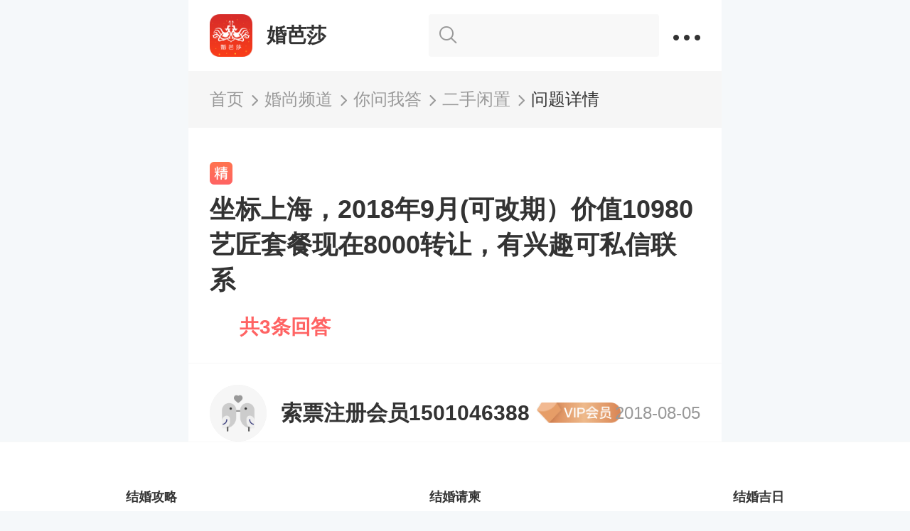

--- FILE ---
content_type: text/html; charset=utf-8
request_url: https://m.jiehun.com.cn/ask/a263253/
body_size: 7291
content:
<!doctype html>
<html data-n-head-ssr data-n-head="">
  <head>
    <title data-n-head="true">坐标上海，2018年9月(可改期）价值10980艺匠套餐现在8000转让，有兴趣可私信联系-中国婚博会官网</title><meta data-n-head="true" charset="utf-8"><meta data-n-head="true" name="format-detection" content="telephone=no"><meta data-n-head="true" name="viewport" content="initial-scale=1, maximum-scale=1, minimum-scale=1, user-scalable=no,viewport-fit=cover"><meta data-n-head="true" data-hid="device" name="applicable-device" content="mobile"><meta data-n-head="true" data-hid="cache" http-equiv="Cache-Control" content="no-transform"><meta data-n-head="true" data-hid="description" name="description" content="套餐包含什么内容呢？
"><meta data-n-head="true" data-hid="keywords" name="keywords" content="坐标上海，2018年9月(可改期）价值10980艺匠套餐现在8000转让，有兴趣可私信联系,婚博会问答,结婚问答,结婚采购问答"><link data-n-head="true" rel="icon" type="image/x-icon" href="https://g.hbhcdn.com/favicon.ico"><link data-n-head="true" data-hid="waptopc" rel="canonical" href="https://m.jiehun.com.cn/ask/detail/263253/"><link rel="preload" href="https://s.hbhcdn.com/gonglve/cf108207932f34f9da96.js" as="script"><link rel="preload" href="https://s.hbhcdn.com/gonglve/d2fba1cc8152d43eed1a.js" as="script"><link rel="preload" href="https://s.hbhcdn.com/gonglve/35604e7a87b4e0730b9a.css" as="style"><link rel="preload" href="https://s.hbhcdn.com/gonglve/59a068b8442adf7cbb3b.js" as="script"><link rel="preload" href="https://s.hbhcdn.com/gonglve/32b161058aa2b141d8df.css" as="style"><link rel="preload" href="https://s.hbhcdn.com/gonglve/14841990e8dfb80d9394.js" as="script"><link rel="preload" href="https://s.hbhcdn.com/gonglve/f65a2a08af207f1d49f5.css" as="style"><link rel="preload" href="https://s.hbhcdn.com/gonglve/aae4076c9f812d8dc42e.js" as="script"><link rel="preload" href="https://s.hbhcdn.com/gonglve/8b2e8fb61b9cede1bff9.css" as="style"><link rel="preload" href="https://s.hbhcdn.com/gonglve/a07e595c9bc6c1b76ccf.js" as="script"><link rel="preload" href="https://s.hbhcdn.com/gonglve/3ccfdb68c167cd504334.css" as="style"><link rel="preload" href="https://s.hbhcdn.com/gonglve/a0873f4ad3349d47bf64.js" as="script"><link rel="preload" href="https://s.hbhcdn.com/gonglve/91778bead262b9ba3c66.css" as="style"><link rel="preload" href="https://s.hbhcdn.com/gonglve/299cdb8a05a2f910fab0.js" as="script"><link rel="preload" href="https://s.hbhcdn.com/gonglve/f0d4506216111d6a9425.css" as="style"><link rel="preload" href="https://s.hbhcdn.com/gonglve/8bb45533f067d5d796f7.js" as="script"><link rel="stylesheet" href="https://s.hbhcdn.com/gonglve/35604e7a87b4e0730b9a.css"><link rel="stylesheet" href="https://s.hbhcdn.com/gonglve/32b161058aa2b141d8df.css"><link rel="stylesheet" href="https://s.hbhcdn.com/gonglve/f65a2a08af207f1d49f5.css"><link rel="stylesheet" href="https://s.hbhcdn.com/gonglve/8b2e8fb61b9cede1bff9.css"><link rel="stylesheet" href="https://s.hbhcdn.com/gonglve/3ccfdb68c167cd504334.css"><link rel="stylesheet" href="https://s.hbhcdn.com/gonglve/91778bead262b9ba3c66.css"><link rel="stylesheet" href="https://s.hbhcdn.com/gonglve/f0d4506216111d6a9425.css">
    <script type="text/javascript">!function(e,t){function n(){var e=d.clientWidth/10;d.style.fontSize=e<=75?e+"px":"75px"}var d=t.documentElement,i=e.devicePixelRatio||1;if(function e(){t.body?t.body.style.fontSize=12*i+"px":t.addEventListener("DOMContentLoaded",e)}(),n(),e.addEventListener("resize",n),e.addEventListener("pageshow",function(e){e.persisted&&n()}),2<=i){var o=t.createElement("body"),a=t.createElement("div");a.style.border=".5px solid transparent",o.appendChild(a),d.appendChild(o),1===a.offsetHeight&&d.classList.add("hairlines"),d.removeChild(o)}}(window,document)</script>
    <!--百度统计-->
    <script src="//hm.baidu.com/hm.js?7da93a7b126e8fec09de77d58854f72f"></script>
  </head>
  <body data-n-head="">

    <div data-server-rendered="true" id="__nuxt"><!----><div id="__layout"><div class="page"><section></section> <section data-v-708a47f4><div id="allmap" data-v-708a47f4></div> <div class="dask-popup" style="display:none;" data-v-708a47f4></div> <div class="pulic-popup message-popup" style="display:none;" data-v-708a47f4><p class="text-message" data-v-708a47f4></p> <button class="button-pulic cancel-pulic cancel-message" data-v-708a47f4>继续浏览()</button> <button class="button-pulic ok-pulic ok-message" style="display:none;" data-v-708a47f4>切换到</button> <button class="button-pulic ok-pulic ok-message" style="display:none;" data-v-708a47f4>选择其他城市</button></div></section> <div class="share"><div></div> <div class="initshare"></div></div> <div class="detail-wrap" data-v-b1fab3fa><div class="topnav" data-v-59284cb9 data-v-b1fab3fa><div class="title" data-v-59284cb9><div class="ciw" data-v-59284cb9><a href="/" data-action="{'actionName':'bbs_strategy_wedding'}" class="action_post_web_data" data-v-59284cb9><b data-v-59284cb9></b> <span data-v-59284cb9>婚芭莎</span></a></div> <div class="drops" data-v-59284cb9><a href="/chouhungonglve/search/" class="search" data-v-59284cb9><i class="iconfont icon-icon_searchbeifen" data-v-59284cb9></i> <span data-v-59284cb9></span></a> <em data-v-59284cb9></em></div></div> <div class="con" style="display:none;" data-v-59284cb9 data-v-59284cb9><ul data-v-59284cb9><li data-v-59284cb9><div class="ciw" data-v-59284cb9><a data-action="{'actionName':'bbs_strategy_navigation', 'actionParm':{'itemIndex': '0'}}" href="/" class="action_post_web_data" data-v-59284cb9><img src="https://s.hbhcdn.com/gonglve/img/aabe717.png" data-v-59284cb9><p data-v-59284cb9>首页</p></a></div></li> <li data-v-59284cb9><div class="ciw" data-v-59284cb9><a data-action="{'actionName':'bbs_strategy_navigation', 'actionParm':{'itemIndex': '1'}}" href="/chouhungonglve/" class="action_post_web_data" data-v-59284cb9><img src="https://s.hbhcdn.com/gonglve/img/52b6f1d.png" data-v-59284cb9><p data-v-59284cb9>婚尚频道</p></a></div></li> <li data-v-59284cb9><div class="ciw" data-v-59284cb9><a data-action="{'actionName':'bbs_strategy_navigation', 'actionParm':{'itemIndex': '2'}}" href="/gonglve/" class="action_post_web_data" data-v-59284cb9><img src="https://s.hbhcdn.com/gonglve/img/01e7240.png" data-v-59284cb9><p data-v-59284cb9>攻略大全</p></a></div></li> <li data-v-59284cb9><div class="ciw" data-v-59284cb9><a data-action="{'actionName':'bbs_strategy_navigation', 'actionParm':{'itemIndex': '3'}}" href="/ask/" class="action_post_web_data" data-v-59284cb9><img src="https://s.hbhcdn.com/gonglve/img/23e78c6.png" data-v-59284cb9><p data-v-59284cb9>你问我答</p></a></div></li> <li data-v-59284cb9><a data-action="{'actionName':'bbs_strategy_navigation', 'actionParm':{'itemIndex': '4'}}" href="/baike/" class="action_post_web_data" data-v-59284cb9><img src="https://s.hbhcdn.com/gonglve/img/edd85cb.png" data-v-59284cb9><p data-v-59284cb9>结婚百科</p></a></li></ul> <div class="mask" style="display:none;" data-v-59284cb9></div></div></div> <div class="crumb one-text-line" data-v-b1fab3fa><div class="ciw crumbsTab"><a href="/"><span class="text">首页</span> <span class="iconfont icon-youjiantoux"></span></a></div><div class="ciw crumbsTab"><a href="/chouhungonglve/"><span class="text">婚尚频道</span> <span class="iconfont icon-youjiantoux"></span></a></div><div class="ciw crumbsTab"><a href="/ask/"><span class="text">你问我答</span> <span class="iconfont icon-youjiantoux"></span></a></div><div class="ciw crumbsTab"><a href="/ask/1081/"><span class="text">二手闲置</span> <span class="iconfont icon-youjiantoux"></span></a></div><div class="ciw crumbsTab"><a href=""><span class="text">问题详情</span> <!----></a></div></div> <h5 class="header " data-v-b1fab3fa><div class="title several-text-line" data-v-b1fab3fa><span class="title-txt" data-v-b1fab3fa><span class="icon-jing icon" data-v-b1fab3fa></span> <!----> <!----> <!----> <span class="text" data-v-b1fab3fa>坐标上海，2018年9月(可改期）价值10980艺匠套餐现在8000转让，有兴趣可私信联系</span></span></div> <p class="others" data-v-b1fab3fa>共3条回答</p></h5> <div data-v-7e6cf93e data-v-b1fab3fa><div class="user" data-v-7e6cf93e><img alt="" data-v-7e6cf93e> <span class="nickname" data-v-7e6cf93e>索票注册会员1501046388</span> <!----> <!----> <span class="vip-mem level" data-v-7e6cf93e>VIP会员</span> <!----> <!----> <span class="date" data-v-7e6cf93e>2018-08-05</span></div> <!----></div> <div class="question-desc" data-v-b1fab3fa><div class="vhtml" data-v-b1fab3fa>                    </div> </div> <!----> <div class="reply-list" data-v-3d392938 data-v-b1fab3fa><div class="reply-wrap" data-v-3d392938><!----> <h4 class="tit" data-v-3d392938>
            回答共3条</h4> <ul data-v-3d392938><li class="replyList" data-v-3d392938><div flag="0" class="author-sub usericon" data-v-5cdcde4c data-v-3d392938><img alt="" class="avatar" data-v-5cdcde4c> <!----></div> <div class="det" data-v-3d392938><h5 class="name" data-v-3d392938>索票注册会员1534138301871
                        <!----> <!----> <!----></h5> <p class="time" data-v-3d392938>2018-08-20</p> <a href="/ask/r944684/" data-v-3d392938><div data-v-fbb89c36 data-v-3d392938><div class="word" data-v-fbb89c36><span data-v-fbb89c36>怎么联系</span></div> <!----></div> </a> <p class="operate" data-v-3d392938><a href="javascript:;" style="color:#999;" data-v-3d392938><span class="comment" data-v-3d392938><b class="iconfont icon-xiaoxix" data-v-3d392938></b>
                                
                            </span></a></p></div></li><li class="replyList" data-v-3d392938><div flag="0" class="author-sub usericon" data-v-5cdcde4c data-v-3d392938><img alt="" class="avatar" data-v-5cdcde4c> <!----></div> <div class="det" data-v-3d392938><h5 class="name" data-v-3d392938>索票注册会员1534138301871
                        <!----> <!----> <!----></h5> <p class="time" data-v-3d392938>2018-08-20</p> <a href="/ask/r944683/" data-v-3d392938><div data-v-fbb89c36 data-v-3d392938><div class="word" data-v-fbb89c36><span data-v-fbb89c36>套餐包含什么内容呢？
</span></div> <!----></div> </a> <p class="operate" data-v-3d392938><a href="javascript:;" style="color:#999;" data-v-3d392938><span class="comment" data-v-3d392938><b class="iconfont icon-xiaoxix" data-v-3d392938></b>
                                
                            </span></a></p></div></li><li class="replyList" data-v-3d392938><div flag="0" class="author-sub usericon" data-v-5cdcde4c data-v-3d392938><img alt="" class="avatar" data-v-5cdcde4c> <!----></div> <div class="det" data-v-3d392938><h5 class="name" data-v-3d392938>索票注册会员1501046388
                        <!----> <!----> <!----></h5> <p class="time" data-v-3d392938>2018-08-05</p> <a href="/ask/r944416/" data-v-3d392938><div data-v-fbb89c36 data-v-3d392938><div class="word" data-v-fbb89c36><span data-v-fbb89c36>微信 号x15480</span></div> <!----></div> </a> <p class="operate" data-v-3d392938><a href="javascript:;" style="color:#999;" data-v-3d392938><span class="comment" data-v-3d392938><b class="iconfont icon-xiaoxix" data-v-3d392938></b>
                                
                            </span></a></p></div></li> <!----></ul></div></div> <div class="recommend-box rec-list" data-v-2f074915 data-v-b1fab3fa><h2 data-v-2f074915>为你推荐</h2> <div data-v-157e0544 data-v-2f074915><div class="baike-container" data-v-22333f7f data-v-157e0544> <a href="/gonglve/d-2110243/" class="baike-template" data-v-22333f7f><div class="baike-content" data-v-22333f7f><div class="baike-text-part" data-v-22333f7f><p class="baike-title several-text-line" data-v-22333f7f>如果你是这两类人群，建议你购买loft!</p> <div class="baike-info baike-info-no-tag" data-v-22333f7f><!----> <p class="baike-view" data-v-22333f7f>7622 阅读</p></div> <!----></div> <div class="baike-pic-part" data-v-22333f7f><img alt="" class="baike-pic" data-v-22333f7f></div></div></a></div><div class="baike-container" data-v-22333f7f data-v-157e0544><div class="split-line" data-v-22333f7f data-v-157e0544></div> <a href="/gonglve/d-2104179/" class="baike-template" data-v-22333f7f><div class="baike-content" data-v-22333f7f><div class="baike-text-part" data-v-22333f7f><p class="baike-title several-text-line" data-v-22333f7f>见男方家长超全注意事项，男生女生版都有！</p> <div class="baike-info baike-info-no-tag" data-v-22333f7f><!----> <p class="baike-view" data-v-22333f7f>6006 阅读</p></div> <!----></div> <div class="baike-pic-part" data-v-22333f7f><img alt="" class="baike-pic" data-v-22333f7f></div></div></a></div><div class="baike-container" data-v-22333f7f data-v-157e0544><div class="split-line" data-v-22333f7f data-v-157e0544></div> <a href="/gonglve/d-2104189/" class="baike-template" data-v-22333f7f><div class="baike-content" data-v-22333f7f><div class="baike-text-part" data-v-22333f7f><p class="baike-title several-text-line" data-v-22333f7f>备婚防坑必问的“22句话”，少问一句都会多花钱！</p> <div class="baike-info baike-info-no-tag" data-v-22333f7f><!----> <p class="baike-view" data-v-22333f7f>5585 阅读</p></div> <!----></div> <div class="baike-pic-part" data-v-22333f7f><img alt="" class="baike-pic" data-v-22333f7f></div></div></a></div><div class="baike-container" data-v-22333f7f data-v-157e0544><div class="split-line" data-v-22333f7f data-v-157e0544></div> <a href="/gonglve/d-2104085/" class="baike-template" data-v-22333f7f><div class="baike-content" data-v-22333f7f><div class="baike-text-part" data-v-22333f7f><p class="baike-title several-text-line" data-v-22333f7f>中式婚礼居然有这么多花样，3招就能办出高级感！</p> <div class="baike-info baike-info-no-tag" data-v-22333f7f><!----> <p class="baike-view" data-v-22333f7f>7000 阅读</p></div> <!----></div> <div class="baike-pic-part" data-v-22333f7f><img alt="" class="baike-pic" data-v-22333f7f></div></div></a></div><div class="baike-container" data-v-22333f7f data-v-157e0544><div class="split-line" data-v-22333f7f data-v-157e0544></div> <a href="/gonglve/d-2104121/" class="baike-template" data-v-22333f7f><div class="baike-content" data-v-22333f7f><div class="baike-text-part" data-v-22333f7f><p class="baike-title several-text-line" data-v-22333f7f>小预算婚礼办出高品质的4个靠谱建议！</p> <div class="baike-info baike-info-no-tag" data-v-22333f7f><!----> <p class="baike-view" data-v-22333f7f>5457 阅读</p></div> <!----></div> <div class="baike-pic-part" data-v-22333f7f><img alt="" class="baike-pic" data-v-22333f7f></div></div></a></div><div class="baike-container" data-v-22333f7f data-v-157e0544><div class="split-line" data-v-22333f7f data-v-157e0544></div> <a href="/gonglve/d-2110339/" class="baike-template" data-v-22333f7f><div class="baike-content" data-v-22333f7f><div class="baike-text-part" data-v-22333f7f><p class="baike-title several-text-line" data-v-22333f7f>四款避雷装饰</p> <div class="baike-info baike-info-no-tag" data-v-22333f7f><!----> <p class="baike-view" data-v-22333f7f>1296 阅读</p></div> <!----></div> <div class="baike-pic-part" data-v-22333f7f><img alt="" class="baike-pic" data-v-22333f7f></div></div></a></div><div class="baike-container" data-v-22333f7f data-v-157e0544><div class="split-line" data-v-22333f7f data-v-157e0544></div> <a href="/gonglve/d-2106797/" class="baike-template" data-v-22333f7f><div class="baike-content" data-v-22333f7f><div class="baike-text-part" data-v-22333f7f><p class="baike-title several-text-line" data-v-22333f7f>婚礼的仪式感从请柬开始，把握这5个细节让你的电子请柬走心又高级！</p> <div class="baike-info baike-info-no-tag" data-v-22333f7f><!----> <p class="baike-view" data-v-22333f7f>9300 阅读</p></div> <!----></div> <div class="baike-pic-part" data-v-22333f7f><img alt="" class="baike-pic" data-v-22333f7f></div></div></a></div><div class="baike-container" data-v-22333f7f data-v-157e0544><div class="split-line" data-v-22333f7f data-v-157e0544></div> <a href="/gonglve/d-2104114/" class="baike-template" data-v-22333f7f><div class="baike-content" data-v-22333f7f><div class="baike-text-part" data-v-22333f7f><p class="baike-title several-text-line" data-v-22333f7f>被张钧甯青睐的钻戒，原来长这样！</p> <div class="baike-info baike-info-no-tag" data-v-22333f7f><!----> <p class="baike-view" data-v-22333f7f>4840 阅读</p></div> <!----></div> <div class="baike-pic-part" data-v-22333f7f><img alt="" class="baike-pic" data-v-22333f7f></div></div></a></div><div class="baike-container" data-v-22333f7f data-v-157e0544><div class="split-line" data-v-22333f7f data-v-157e0544></div> <a href="/gonglve/d-2110181/" class="baike-template" data-v-22333f7f><div class="baike-content" data-v-22333f7f><div class="baike-text-part" data-v-22333f7f><p class="baike-title several-text-line" data-v-22333f7f>秋冬衣物不再每日更换，那究竟应该放在哪？</p> <div class="baike-info baike-info-no-tag" data-v-22333f7f><!----> <p class="baike-view" data-v-22333f7f>3745 阅读</p></div> <!----></div> <div class="baike-pic-part" data-v-22333f7f><img alt="" class="baike-pic" data-v-22333f7f></div></div></a></div><div class="baike-container" data-v-22333f7f data-v-157e0544><div class="split-line" data-v-22333f7f data-v-157e0544></div> <a href="/gonglve/d-2106011/" class="baike-template" data-v-22333f7f><div class="baike-content" data-v-22333f7f><div class="baike-text-part" data-v-22333f7f><p class="baike-title several-text-line" data-v-22333f7f>新人最爱的10场黄色系婚礼，快来pick！</p> <div class="baike-info baike-info-no-tag" data-v-22333f7f><!----> <p class="baike-view" data-v-22333f7f>6810 阅读</p></div> <!----></div> <div class="baike-pic-part" data-v-22333f7f><img alt="" class="baike-pic" data-v-22333f7f></div></div></a></div><div class="baike-container" data-v-22333f7f data-v-157e0544><div class="split-line" data-v-22333f7f data-v-157e0544></div> <a href="/gonglve/d-2110335/" class="baike-template" data-v-22333f7f><div class="baike-content" data-v-22333f7f><div class="baike-text-part" data-v-22333f7f><p class="baike-title several-text-line" data-v-22333f7f>房间灯具这样选</p> <div class="baike-info baike-info-no-tag" data-v-22333f7f><!----> <p class="baike-view" data-v-22333f7f>5406 阅读</p></div> <!----></div> <div class="baike-pic-part" data-v-22333f7f><img alt="" class="baike-pic" data-v-22333f7f></div></div></a></div><div class="baike-container" data-v-22333f7f data-v-157e0544><div class="split-line" data-v-22333f7f data-v-157e0544></div> <a href="/gonglve/d-2107378/" class="baike-template" data-v-22333f7f><div class="baike-content" data-v-22333f7f><div class="baike-text-part" data-v-22333f7f><p class="baike-title several-text-line" data-v-22333f7f>涨知识啦 | 盘点宝石界最闪TOP10，钻石竟然没上榜？！</p> <div class="baike-info baike-info-no-tag" data-v-22333f7f><!----> <p class="baike-view" data-v-22333f7f>7975 阅读</p></div> <!----></div> <div class="baike-pic-part" data-v-22333f7f><img alt="" class="baike-pic" data-v-22333f7f></div></div></a></div><div class="baike-container" data-v-22333f7f data-v-157e0544><div class="split-line" data-v-22333f7f data-v-157e0544></div> <a href="/gonglve/d-2104101/" class="baike-template" data-v-22333f7f><div class="baike-content" data-v-22333f7f><div class="baike-text-part" data-v-22333f7f><p class="baike-title several-text-line" data-v-22333f7f>适合冬季的婚礼请柬，也太暖了！（纸质、电子都有）</p> <div class="baike-info baike-info-no-tag" data-v-22333f7f><!----> <p class="baike-view" data-v-22333f7f>5816 阅读</p></div> <!----></div> <div class="baike-pic-part" data-v-22333f7f><img alt="" class="baike-pic" data-v-22333f7f></div></div></a></div><div class="baike-container" data-v-22333f7f data-v-157e0544><div class="split-line" data-v-22333f7f data-v-157e0544></div> <a href="/gonglve/d-2110338/" class="baike-template" data-v-22333f7f><div class="baike-content" data-v-22333f7f><div class="baike-text-part" data-v-22333f7f><p class="baike-title several-text-line" data-v-22333f7f>电视背景墙装修</p> <div class="baike-info baike-info-no-tag" data-v-22333f7f><!----> <p class="baike-view" data-v-22333f7f>5674 阅读</p></div> <!----></div> <div class="baike-pic-part" data-v-22333f7f><img alt="" class="baike-pic" data-v-22333f7f></div></div></a></div><div class="baike-container" data-v-22333f7f data-v-157e0544><div class="split-line" data-v-22333f7f data-v-157e0544></div> <a href="/gonglve/d-2104106/" class="baike-template" data-v-22333f7f><div class="baike-content" data-v-22333f7f><div class="baike-text-part" data-v-22333f7f><p class="baike-title several-text-line" data-v-22333f7f>男生必看的8条求婚攻略！女生也可转发给对象！</p> <div class="baike-info baike-info-no-tag" data-v-22333f7f><!----> <p class="baike-view" data-v-22333f7f>4946 阅读</p></div> <!----></div> <div class="baike-pic-part" data-v-22333f7f><img alt="" class="baike-pic" data-v-22333f7f></div></div></a></div></div></div> <div data-v-3e14d33c data-v-b1fab3fa><!----> <!----></div> <!----> <div class="share" data-v-b1fab3fa><div></div> <div class="initshare"></div></div></div></div></div></div><script>window.__NUXT__=(function(a,b,c,d,e,f,g,h,i,j,k,l,m,n,o,p,q,r,s,t,u,v,w,x,y,z,A,B,C,D,E,F,G,H,I,J,K,L,M,N,O,P,Q,R,S,T,U,V,W,X,Y,Z,_,$,aa,ab,ac,ad,ae){D.info={community_id:m,title:G,content:"                    ",desc:y,type:"2",type_setting:b,create_time:"1533466139",community_url:"ciw:\u002F\u002Fzone\u002Fask\u002Fget-ask?community_id=263253",go_link:u,reply_num:e};D.share={title:G,desc:y,link:u};D.user_info={uid:F,uname:A,ulevel:j,ulevel_name:k,face_id:f,img_url:f,official_flag:b};D.related_keyword=[];D.rand_keyword_id=b;D.rand_keyword_name=f;return {layout:"default",data:[{community_id:m,DetailData:{zone_topic:D,topic_replys:{lists:[{user:{uid:z,uname:N,ulevel:j,ulevel_name:k,face_id:f,img_url:f,official_flag:b},info:{reply_id:K,reply_pid:K,community_id:m,content:"怎么联系",is_reply:l,create_time:"1534718481",floor:l,is_delete:b,reply_status:d,is_recommended:b,is_toped:b},operation:{reply_num:b}},{user:{uid:z,uname:N,ulevel:j,ulevel_name:k,face_id:f,img_url:f,official_flag:b},info:{reply_id:B,reply_pid:B,community_id:m,content:y,is_reply:l,create_time:"1534718451",floor:l,is_delete:b,reply_status:d,is_recommended:b,is_toped:b},operation:{reply_num:b}},{user:{uid:F,uname:A,ulevel:j,ulevel_name:k,face_id:f,img_url:f,official_flag:b},info:{reply_id:E,reply_pid:E,community_id:m,content:"微信 号x15480",is_reply:l,create_time:"1533466186",floor:l,is_delete:b,reply_status:d,is_recommended:b,is_toped:b},operation:{reply_num:b}}],total:e},crumbs:[{url:"\u002Fchouhungonglve\u002F",name:"婚尚频道"},{url:"\u002Fask\u002F",name:"你问我答"},{url:"\u002Fask\u002F1081\u002F",name:"二手闲置"},{url:f,name:"问题详情"}]},zoneTopic:D,recommendData:{relate_rec:[{community_id:2110243,city_ids:[b],forum_id:a,fcate_ids:a,title:"如果你是这两类人群，建议你购买loft!",subtitle:a,desc:"\u003Cp\u003E\u003Cbr\u003E满足这两点条件的人群，比较适合购入loft!\u003C\u002Fp\u003E\u003Cp\u003E\u003Cbr\u003E\u003C\u002Fp\u003E",content:a,uid:H,m_uid:b,create_time:1659947669,community_setting:a,tmpl_type:b,view_num:7622,face_imgs:[J],relate_keywords:[],all_relate_keywords:a,all_closed_keywords:a,linked_content_pc:a,linked_content_wap:a,type:e,show_type:d,img_url:J,go_link:"https:\u002F\u002Fm.jiehun.com.cn\u002Fgonglve\u002Fd-2110243\u002F",user_info:{uid:L,uname:M,ulevel:t,ulevel_name:s,face_img:f}},{community_id:2104179,city_ids:[b],forum_id:a,fcate_ids:a,title:"见男方家长超全注意事项，男生女生版都有！",subtitle:a,desc:i,content:a,uid:o,m_uid:b,create_time:1640676284,community_setting:a,tmpl_type:b,view_num:6006,face_imgs:[C],relate_keywords:[],all_relate_keywords:a,all_closed_keywords:a,linked_content_pc:a,linked_content_wap:a,type:e,show_type:d,img_url:C,go_link:"https:\u002F\u002Fm.jiehun.com.cn\u002Fgonglve\u002Fd-2104179\u002F",user_info:{uid:n,uname:p,ulevel:g,ulevel_name:h,face_img:q}},{community_id:2104189,city_ids:[b],forum_id:a,fcate_ids:a,title:"备婚防坑必问的“22句话”，少问一句都会多花钱！",subtitle:a,desc:i,content:a,uid:o,m_uid:b,create_time:1640746946,community_setting:a,tmpl_type:b,view_num:5585,face_imgs:[I],relate_keywords:[],all_relate_keywords:a,all_closed_keywords:a,linked_content_pc:a,linked_content_wap:a,type:e,show_type:d,img_url:I,go_link:"https:\u002F\u002Fm.jiehun.com.cn\u002Fgonglve\u002Fd-2104189\u002F",user_info:{uid:n,uname:p,ulevel:g,ulevel_name:h,face_img:q}},{community_id:2104085,city_ids:[b],forum_id:a,fcate_ids:a,title:"中式婚礼居然有这么多花样，3招就能办出高级感！",subtitle:a,desc:"\u003Cp\u003E三招让你的中式婚礼更高级！\u003Cbr\u003E\u003C\u002Fp\u003E",content:a,uid:v,m_uid:b,create_time:1640262155,community_setting:a,tmpl_type:b,view_num:7000,face_imgs:[ae],relate_keywords:[],all_relate_keywords:a,all_closed_keywords:a,linked_content_pc:a,linked_content_wap:a,type:e,show_type:d,img_url:ae,go_link:"https:\u002F\u002Fm.jiehun.com.cn\u002Fgonglve\u002Fd-2104085\u002F",user_info:{uid:w,uname:x,ulevel:g,ulevel_name:h,face_img:r}},{community_id:2104121,city_ids:[b],forum_id:a,fcate_ids:a,title:"小预算婚礼办出高品质的4个靠谱建议！",subtitle:a,desc:"\u003Cp\u003E小预算婚礼的4个靠谱建议！\u003Cbr\u003E\u003C\u002Fp\u003E",content:a,uid:v,m_uid:b,create_time:1640425167,community_setting:a,tmpl_type:b,view_num:5457,face_imgs:[O],relate_keywords:[],all_relate_keywords:a,all_closed_keywords:a,linked_content_pc:a,linked_content_wap:a,type:e,show_type:d,img_url:O,go_link:"https:\u002F\u002Fm.jiehun.com.cn\u002Fgonglve\u002Fd-2104121\u002F",user_info:{uid:w,uname:x,ulevel:g,ulevel_name:h,face_img:r}},{community_id:2110339,city_ids:[b],forum_id:a,fcate_ids:a,title:"四款避雷装饰",subtitle:a,desc:"\u003Cp\u003E不想让你巨资打造的新家丑在起跑线上\u003C\u002Fp\u003E\u003Cp\u003E这几个拉低颜值的设计千！万！别！有！\u003Cbr\u003E\u003C\u002Fp\u003E",content:a,uid:P,m_uid:b,create_time:1697614589,community_setting:a,tmpl_type:b,view_num:1296,face_imgs:[Q],relate_keywords:[],all_relate_keywords:a,all_closed_keywords:a,linked_content_pc:a,linked_content_wap:a,type:e,show_type:d,img_url:Q,go_link:"https:\u002F\u002Fm.jiehun.com.cn\u002Fgonglve\u002Fd-2110339\u002F",user_info:{uid:R,uname:S,ulevel:j,ulevel_name:k,face_img:f}},{community_id:2106797,city_ids:[b],forum_id:a,fcate_ids:a,title:"婚礼的仪式感从请柬开始，把握这5个细节让你的电子请柬走心又高级！",subtitle:a,desc:i,content:a,uid:o,m_uid:b,create_time:1620270030,community_setting:a,tmpl_type:b,view_num:9300,face_imgs:[T],relate_keywords:[],all_relate_keywords:a,all_closed_keywords:a,linked_content_pc:a,linked_content_wap:a,type:e,show_type:d,img_url:T,go_link:"https:\u002F\u002Fm.jiehun.com.cn\u002Fgonglve\u002Fd-2106797\u002F",user_info:{uid:n,uname:p,ulevel:g,ulevel_name:h,face_img:q}},{community_id:2104114,city_ids:[b],forum_id:a,fcate_ids:a,title:"被张钧甯青睐的钻戒，原来长这样！",subtitle:a,desc:i,content:a,uid:U,m_uid:b,create_time:1640421890,community_setting:a,tmpl_type:b,view_num:4840,face_imgs:[V],relate_keywords:[],all_relate_keywords:a,all_closed_keywords:a,linked_content_pc:a,linked_content_wap:a,type:e,show_type:d,img_url:V,go_link:"https:\u002F\u002Fm.jiehun.com.cn\u002Fgonglve\u002Fd-2104114\u002F",user_info:{uid:W,uname:X,ulevel:g,ulevel_name:h,face_img:Y}},{community_id:2110181,city_ids:[b],forum_id:a,fcate_ids:a,title:"秋冬衣物不再每日更换，那究竟应该放在哪？",subtitle:a,desc:"\u003Cp\u003E次净衣的收纳方法！\u003C\u002Fp\u003E",content:a,uid:H,m_uid:b,create_time:1645494662,community_setting:a,tmpl_type:b,view_num:3745,face_imgs:[Z],relate_keywords:[],all_relate_keywords:a,all_closed_keywords:a,linked_content_pc:a,linked_content_wap:a,type:e,show_type:d,img_url:Z,go_link:"https:\u002F\u002Fm.jiehun.com.cn\u002Fgonglve\u002Fd-2110181\u002F",user_info:{uid:L,uname:M,ulevel:t,ulevel_name:s,face_img:f}},{community_id:2106011,city_ids:[b],forum_id:a,fcate_ids:a,title:"新人最爱的10场黄色系婚礼，快来pick！",subtitle:a,desc:i,content:a,uid:v,m_uid:b,create_time:1615879487,community_setting:a,tmpl_type:b,view_num:6810,face_imgs:[_],relate_keywords:[],all_relate_keywords:a,all_closed_keywords:a,linked_content_pc:a,linked_content_wap:a,type:e,show_type:d,img_url:_,go_link:"https:\u002F\u002Fm.jiehun.com.cn\u002Fgonglve\u002Fd-2106011\u002F",user_info:{uid:w,uname:x,ulevel:g,ulevel_name:h,face_img:r}},{community_id:2110335,city_ids:[b],forum_id:a,fcate_ids:a,title:"房间灯具这样选",subtitle:a,desc:"\u003Cp\u003E在家装中，不同房间的灯具需要根据格局用途来选择，才能实现更好的照明效果\u003Cbr\u003E\u003C\u002Fp\u003E\u003Cp\u003E\u003Cbr\u003E\u003C\u002Fp\u003E\u003Cp\u003E\u003Cbr\u003E\u003C\u002Fp\u003E",content:a,uid:15612178,m_uid:b,create_time:1697176137,community_setting:a,tmpl_type:b,view_num:5406,face_imgs:[$],relate_keywords:[],all_relate_keywords:a,all_closed_keywords:a,linked_content_pc:a,linked_content_wap:a,type:e,show_type:d,img_url:$,go_link:"https:\u002F\u002Fm.jiehun.com.cn\u002Fgonglve\u002Fd-2110335\u002F",user_info:{uid:"15612178",uname:"甜儿妞",ulevel:t,ulevel_name:s,face_img:"https:\u002F\u002Fimg.hbhcdn.com\u002Fdmp\u002Fh\u002Fold\u002F1526832000\u002Fjh-img-orig-ga_998485270709018624_80_80_1822.jpg"}},{community_id:2107378,city_ids:[b],forum_id:a,fcate_ids:a,title:"涨知识啦 | 盘点宝石界最闪TOP10，钻石竟然没上榜？！",subtitle:a,desc:i,content:a,uid:U,m_uid:b,create_time:1623209615,community_setting:a,tmpl_type:b,view_num:7975,face_imgs:[aa],relate_keywords:[],all_relate_keywords:a,all_closed_keywords:a,linked_content_pc:a,linked_content_wap:a,type:e,show_type:d,img_url:aa,go_link:"https:\u002F\u002Fm.jiehun.com.cn\u002Fgonglve\u002Fd-2107378\u002F",user_info:{uid:W,uname:X,ulevel:g,ulevel_name:h,face_img:Y}},{community_id:2104101,city_ids:[b],forum_id:a,fcate_ids:a,title:"适合冬季的婚礼请柬，也太暖了！（纸质、电子都有）",subtitle:a,desc:i,content:a,uid:o,m_uid:b,create_time:1640338230,community_setting:a,tmpl_type:b,view_num:5816,face_imgs:[ab],relate_keywords:[],all_relate_keywords:a,all_closed_keywords:a,linked_content_pc:a,linked_content_wap:a,type:e,show_type:d,img_url:ab,go_link:"https:\u002F\u002Fm.jiehun.com.cn\u002Fgonglve\u002Fd-2104101\u002F",user_info:{uid:n,uname:p,ulevel:g,ulevel_name:h,face_img:q}},{community_id:2110338,city_ids:[b],forum_id:a,fcate_ids:a,title:"电视背景墙装修",subtitle:a,desc:"\u003Cp\u003E电视背景墙装修\u003Cbr\u003E\u003C\u002Fp\u003E\u003Cp\u003E#4款电视背景墙解析\u003C\u002Fp\u003E",content:a,uid:P,m_uid:b,create_time:1697528839,community_setting:a,tmpl_type:b,view_num:5674,face_imgs:[ac],relate_keywords:[],all_relate_keywords:a,all_closed_keywords:a,linked_content_pc:a,linked_content_wap:a,type:e,show_type:d,img_url:ac,go_link:"https:\u002F\u002Fm.jiehun.com.cn\u002Fgonglve\u002Fd-2110338\u002F",user_info:{uid:R,uname:S,ulevel:j,ulevel_name:k,face_img:f}},{community_id:2104106,city_ids:[b],forum_id:a,fcate_ids:a,title:"男生必看的8条求婚攻略！女生也可转发给对象！",subtitle:a,desc:i,content:a,uid:503526669,m_uid:b,create_time:1640402735,community_setting:a,tmpl_type:b,view_num:4946,face_imgs:[ad],relate_keywords:[],all_relate_keywords:a,all_closed_keywords:a,linked_content_pc:a,linked_content_wap:a,type:e,show_type:d,img_url:ad,go_link:"https:\u002F\u002Fm.jiehun.com.cn\u002Fgonglve\u002Fd-2104106\u002F",user_info:{uid:"503526669",uname:"婚俗小课堂",ulevel:g,ulevel_name:h,face_img:"https:\u002F\u002Fimg.hbhcdn.com\u002Fdmp\u002Fu\u002Fportrait\u002F1610899200\u002Fjh-img-orig-ga_1351009582588239872_332_332_71942.jpg"}}]},waptopc:"https:\u002F\u002Fm.jiehun.com.cn\u002Fask\u002Fdetail\u002F263253\u002F",title:"坐标上海，2018年9月(可改期）价值10980艺匠套餐现在8000转让，有兴趣可私信联系-中国婚博会官网"}],error:a,state:{browser:{isMobile:c,isAndroid:c,isIOS:c,isWeixin:c,isMiniProgram:c,isQQ:c,isQQBrowser:c,isQzone:c,isHbs:c,isYbs:c,isMT:c,isApp:c,isBaiduApp:c,isWeibo:c},counter:b,title:"婚芭莎",index:c,channels:c,detail:c,search:c,headtype:f,cityid:void 0,currentSite:{citySiteId:"0",cityName:"全国",cityEname:"quanguo",cityDomainName:"www.jiehun.com.cn"},bbsBaseUrl:"\u002F",baikePchost:"https:\u002F\u002Fwww.jiehun.com.cn\u002Fbaike\u002F",baikeWaphost:"https:\u002F\u002Fm.jiehun.com.cn\u002Fbaike\u002F",statichost:"http:\u002F\u002Fimg.hbhcdn.com",domain:".jiehun.com.cn",url:u,defaultImg:"data:image\u002Fpng;base64,iVBORw0KGgoAAAANSUhEUgAAAA8AAAAbCAYAAACjkdXHAAAAIUlEQVQ4jWN89+7dfwYyARO5Gkc1j2oe1TyqeVTzCNMMAAYyA\u002F+KFoTzAAAAAElFTkSuQmCC",uappkey:f,inApps:c,seo:{title:"婚芭莎-中国婚博会",keywords:"婚芭莎, 婚博会, 中国婚博会",description:"婚芭莎中国婚博会一站式在购平台"},share:{shareSign:c}},serverRendered:true}}(null,0,false,"1",3,"","new","新会员","\u003Cp\u003E❥(^_-)\u003C\u002Fp\u003E","vip","VIP会员",1,"263253","502093740",502093740,"结婚必备清单","https:\u002F\u002Fimg.hbhcdn.com\u002Fdmp\u002Fu\u002Fportrait\u002F1607875200\u002Fjh-img-orig-ga_1338359912519049216_300_300_10300.jpg","https:\u002F\u002Fimg.hbhcdn.com\u002Fdmp\u002Fu\u002Fportrait\u002F1610899200\u002Fjh-img-orig-ga_1351004409740533760_351_351_93470.jpg","老会员","old","https:\u002F\u002Fm.jiehun.com.cn\u002Fask\u002Fa263253\u002F",503526672,"503526672","婚礼策划全攻略","套餐包含什么内容呢？\n","16151301","索票注册会员1501046388","944683","https:\u002F\u002Fimg.hbhcdn.com\u002Fdmp\u002Fu\u002Fcommunity\u002F1609084800\u002Fjh-img-orig-ga_1343444337292353536_1000_1333_436538.jpg",{},"944416","13622468","坐标上海，2018年9月(可改期）价值10980艺匠套餐现在8000转让，有兴趣可私信联系",504217647,"https:\u002F\u002Fimg.hbhcdn.com\u002Fdmp\u002Fu\u002Fcommunity\u002F1609171200\u002Fjh-img-orig-ga_1343762096190529536_400_534_71370.jpg","https:\u002F\u002Fimg.hbhcdn.com\u002Fdmp\u002Fu\u002Fcommunity\u002F1659888000\u002Fjh-img-orig-ga-1256467749_1556556669004746752_832_468_530994.png","944684","504217647","小四月%","索票注册会员1534138301871","https:\u002F\u002Fimg.hbhcdn.com\u002Fdmp\u002Fu\u002Fcommunity\u002F1608825600\u002Fjh-img-orig-ga_1342391129799270400_720_405_439924.png",500861681,"https:\u002F\u002Fimg.hbhcdn.com\u002Fdmp\u002Fu\u002Fcommunity\u002F1697558400\u002Fjh-img-orig-ga-1256467749_1714545344111120384_800_600_1224180.png","500861681","六六123","https:\u002F\u002Fimg.hbhcdn.com\u002Fdmp\u002Fu\u002Fcommunity\u002F1620230400\u002Fjh-img-orig-ga_1390150523961581568_2448_3262_1710215.jpg",501990289,"https:\u002F\u002Fimg.hbhcdn.com\u002Fdmp\u002Fu\u002Fcommunity\u002F1608825600\u002Fjh-img-orig-ga_1342385814211010560_344_344_11623.jpg","501990289","婚嫁首饰全攻略","https:\u002F\u002Fimg.hbhcdn.com\u002Fdmp\u002Fu\u002Fportrait\u002F1607875200\u002Fjh-img-orig-ga_1338358450300493824_1071_1072_204922.jpg","https:\u002F\u002Fimg.hbhcdn.com\u002Fdmp\u002Fu\u002Fcommunity\u002F1645459200\u002Fjh-img-orig-ga-1256467749_1495939311006420992_990_531_163017.jpeg","https:\u002F\u002Fimg.hbhcdn.com\u002Fdmp\u002Fu\u002Fcommunity\u002F1615824000\u002Fjh-img-orig-ga_1371737297725300736_515_686_970215.png","https:\u002F\u002Fimg.hbhcdn.com\u002Fdmp\u002Fu\u002Fcommunity\u002F1697126400\u002Fjh-img-orig-ga-1256467749_1712706674781523968_783_783_63745.jpeg","https:\u002F\u002Fimg.hbhcdn.com\u002Fdmp\u002Fu\u002Fcommunity\u002F1623168000\u002Fjh-img-orig-ga_1402463752238768128_2175_3264_1176593.jpg","https:\u002F\u002Fimg.hbhcdn.com\u002Fdmp\u002Fu\u002Fcommunity\u002F1608739200\u002Fjh-img-orig-ga_1342037543948754944_564_770_322842.jpg","https:\u002F\u002Fimg.hbhcdn.com\u002Fdmp\u002Fu\u002Fcommunity\u002F1697472000\u002Fjh-img-orig-ga-1256467749_1714185271237087232_749_500_595176.png","https:\u002F\u002Fimg.hbhcdn.com\u002Fdmp\u002Fu\u002Fcommunity\u002F1608825600\u002Fjh-img-orig-ga_1342303764221140992_1170_1540_518466.jpg","https:\u002F\u002Fimg.hbhcdn.com\u002Fdmp\u002Fu\u002Fcommunity\u002F1608739200\u002Fjh-img-orig-ga_1341997745465073664_537_800_173221.jpg"));</script><script src="https://s.hbhcdn.com/gonglve/cf108207932f34f9da96.js" defer></script><script src="https://s.hbhcdn.com/gonglve/aae4076c9f812d8dc42e.js" defer></script><script src="https://s.hbhcdn.com/gonglve/a07e595c9bc6c1b76ccf.js" defer></script><script src="https://s.hbhcdn.com/gonglve/a0873f4ad3349d47bf64.js" defer></script><script src="https://s.hbhcdn.com/gonglve/299cdb8a05a2f910fab0.js" defer></script><script src="https://s.hbhcdn.com/gonglve/8bb45533f067d5d796f7.js" defer></script><script src="https://s.hbhcdn.com/gonglve/d2fba1cc8152d43eed1a.js" defer></script><script src="https://s.hbhcdn.com/gonglve/59a068b8442adf7cbb3b.js" defer></script><script src="https://s.hbhcdn.com/gonglve/14841990e8dfb80d9394.js" defer></script>

    <!--数据上报-->
    <script src="//fun.hbhcdn.com/global-static/postData/1.6.1/post_data.min.js"></script>

    <script type="text/javascript" src="//api.map.baidu.com/api?v=3.0&ak=nA2qHeb3Znj4AWI6YiI799AMfRLkrRc0&s=1"></script>

  </body>
</html>


--- FILE ---
content_type: text/css
request_url: https://s.hbhcdn.com/gonglve/32b161058aa2b141d8df.css
body_size: 19170
content:
.root[data-v-7be43ee6]{padding:0 .4rem;overflow:scroll}ul[data-v-7be43ee6]{list-style:none}.leftCol[data-v-7be43ee6]{float:left}.rightCol[data-v-7be43ee6]{float:right}.item-box[data-v-7be43ee6]{min-height:1rem}.item-box[data-v-7be43ee6]:after{content:"";display:table}.container[data-v-4050ccbe]{text-align:center;width:100%;height:100%;background:#fff}.container .title-icon[data-v-4050ccbe]{width:100%;display:flex;justify-content:center}.err-icon[data-v-4050ccbe]{width:2.13333rem;height:2.13333rem;display:block;margin:2rem auto .42667rem;background:url(https://s.hbhcdn.com/gonglve/img/383248d.png) no-repeat;background-size:100%}.info[data-v-4050ccbe]{font-size:.34667rem;color:#999;font-weight:400}.info .bigtit[data-v-4050ccbe]{font-size:.4rem;color:#666;margin-bottom:.21333rem}.info .bigtit_t[data-v-4050ccbe]{font-size:.34667rem;color:#999}.buttons[data-v-4050ccbe]{display:flex;justify-content:center;margin-top:.66667rem}.buttons a[data-v-4050ccbe]{width:3.2rem;height:.93333rem;display:inline-block;line-height:.93333rem;font-size:.37333rem;margin:0 .26667rem}.buttons a.goback[data-v-4050ccbe]{border:1px solid #ddd;color:#666;border-radius:.46667rem}.buttons a.gohome[data-v-4050ccbe]{background:linear-gradient(90deg,#ff3b50,#ff5542);color:#fff;border-radius:.46667rem}.borders[data-v-4050ccbe]{width:100%;height:.26667rem;background:#f5f8fa;margin-top:2rem}.recommend[data-v-4050ccbe]{box-sizing:border-box}.recommend .recommend-header[data-v-4050ccbe]{width:8.93333rem;height:1.13333rem;display:flex;justify-content:space-between;align-items:center;margin:0 auto}.recommend .recommend-header p[data-v-4050ccbe]{font-size:.42667rem;color:#333;font-weight:700}.recommend .recommend-header a[data-v-4050ccbe]{font-size:.32rem;color:#999;display:flex;align-items:center}.recommend .recommend-header a[data-v-4050ccbe]:after{content:"";width:.30667rem;height:.30667rem;background:url([data-uri]);background-size:100%}.root[data-v-4050ccbe]{padding:0 .53333rem!important}.waterfall-box[data-v-4050ccbe]{width:4.33333rem;background:#fff;box-shadow:0 0 .21333rem 0 hsla(0,0%,60%,.2);border:.01333rem solid #e1e1e1;color:#333;border-radius:.21333rem;margin-bottom:.26667rem;position:relative;padding-bottom:.32rem}.waterfall-box-img[data-v-4050ccbe]{display:block;width:100%;border-radius:.21333rem .21333rem 0 0}.waterfall-box>a>p[data-v-4050ccbe]{margin-top:.21333rem;line-height:.53333rem;font-size:.34667rem;padding:0 .21333rem;color:#333;text-overflow:ellipsis;display:-webkit-box;-webkit-line-clamp:2;overflow:hidden;/*! autoprefixer: off */-webkit-box-orient:vertical;text-align:left;font-weight:500}.see-more[data-v-4050ccbe]{display:flex;justify-content:center;align-items:center;margin-top:.16rem;padding-bottom:.85333rem}.see-more a[data-v-4050ccbe]{width:2.56rem;height:.85333rem;display:inline-block;line-height:.85333rem;font-size:.37333rem;border:1px solid #ff3b50;color:#ff3b50;border-radius:.44rem}.several-text-line[data-v-4050ccbe]{font-weight:700!important}body{background:#fff}.nuxt-progress{position:fixed;top:0;left:0;right:0;height:.02667rem;width:0;opacity:1;transition:width .1s,opacity .4s;background-color:#ff6363;z-index:999999}.nuxt-progress.nuxt-progress-notransition{transition:none}.nuxt-progress-failed{background-color:red}@font-face{font-family:iconfont;src:url(https://s.hbhcdn.com/gonglve/fonts/a22fcd3.eot);src:url(https://s.hbhcdn.com/gonglve/fonts/a22fcd3.eot#iefix) format("embedded-opentype"),url("[data-uri]") format("woff2"),url(https://s.hbhcdn.com/gonglve/fonts/076acf4.woff) format("woff"),url(https://s.hbhcdn.com/gonglve/fonts/d4982d5.ttf) format("truetype"),url(https://s.hbhcdn.com/gonglve/img/0e3338e.svg#iconfont) format("svg")}.iconfont{font-family:iconfont!important;font-size:.21333rem;font-style:normal;-webkit-font-smoothing:antialiased;-moz-osx-font-smoothing:grayscale}.icon-time:before{content:"\e70a"}.icon-xiala:before{content:"\e634"}.icon-icon_searchbeifen:before{content:"\e709"}.icon-zan:before{content:"\e703"}.icon-shoucang:before{content:"\e704"}.icon-zhuanfa1:before{content:"\e705"}.icon-shoucang-kong:before{content:"\e706"}.icon-Group6:before{content:"\e707"}.icon-Group7:before{content:"\e708"}.icon-defuben:before{content:"\e6fd"}.icon-iconbofang:before{content:"\e6fe"}.icon-defuben1:before{content:"\e6ff"}.icon-fuzhi:before{content:"\e700"}.icon-pinglun:before{content:"\e701"}.icon-icon-test1:before{content:"\e702"}.icon-bianji:before{content:"\e633"}.icon-xingzhuangjiehe1:before{content:"\e6e3"}.icon-bianzu:before{content:"\e6e2"}.icon-icon_searchfuzhi:before{content:"\e6e1"}.icon-xingzhuangjiehe:before{content:"\e6e0"}.icon-icon-test:before{content:"\e6dc"}.icon-shuaxin:before{content:"\e6de"}.icon-icon_lj:before{content:"\e6df"}.icon-xiangyoujiantou:before{content:"\e632"}.icon-yizan:before{content:"\e62e"}.icon-arrow_test:before{content:"\e6db"}.icon-jiantouxiayibu:before{content:"\e62d"}.icon-bangdan:before{content:"\e631"}.icon-yishoucang1:before{content:"\e630"}.icon-shoucang1:before{content:"\e62f"}.icon-tijiaochenggong:before{content:"\e6da"}.icon-icon_zan:before{content:"\e6d8"}.icon-icon_zan1:before{content:"\e6d9"}.icon-zhuanfa:before{content:"\e6d4"}.icon-icon_pinglun:before{content:"\e6d5"}.icon-icon_shoucang:before{content:"\e6d6"}.icon-icon_yishoucang:before{content:"\e6d7"}.icon-gengduo1:before{content:"\e6d3"}.icon-Group5:before{content:"\e6cf"}.icon-GroupCopy5:before{content:"\e6d2"}.icon-yilingqu:before{content:"\e6ce"}.icon-fenzu1:before{content:"\e6d0"}.icon-GroupCopy6:before{content:"\e6d1"}.icon-Group3:before{content:"\e62c"}.icon-zheng:before{content:"\e6c1"}.icon-te:before{content:"\e6cc"}.icon-zhan:before{content:"\e6cd"}.icon-jiri_iconyou:before{content:"\e62b"}.icon-jiri_yishoucang1:before{content:"\e62a"}.icon-jiri_yishoucang:before{content:"\e629"}.icon-jiri_weishoucang:before{content:"\e628"}.icon-jiri_shaixuaniconxia:before{content:"\e627"}.icon-jiri_rili:before{content:"\e626"}.icon-jiri_jiri:before{content:"\e625"}.icon-jiri_fenxiang:before{content:"\e624"}.icon-jiri_daohangiconxia:before{content:"\e623"}.icon-bg1:before{content:"\e622"}.icon-bg:before{content:"\e621"}.icon-hot:before{content:"\e61d"}.icon-huodong:before{content:"\e620"}.icon-count-4:before{content:"\e610"}.icon-count-1:before{content:"\e611"}.icon-count-3:before{content:"\e612"}.icon-count-6:before{content:"\e613"}.icon-count-5:before{content:"\e614"}.icon-count-7:before{content:"\e615"}.icon-count-8:before{content:"\e616"}.icon-count-10:before{content:"\e617"}.icon-count-9:before{content:"\e618"}.icon-count-2:before{content:"\e619"}.icon-count-11:before{content:"\e61a"}.icon-count-12:before{content:"\e61b"}.icon-count-13:before{content:"\e61c"}.icon-count-14:before{content:"\e61e"}.icon-count-15:before{content:"\e61f"}.icon-num-1:before{content:"\e60f"}.icon-num-2:before{content:"\e601"}.icon-num-4:before{content:"\e602"}.icon-num-7:before{content:"\e603"}.icon-num-6:before{content:"\e604"}.icon-num-5:before{content:"\e605"}.icon-num-8:before{content:"\e606"}.icon-num-9:before{content:"\e607"}.icon-num-10:before{content:"\e608"}.icon-num-11:before{content:"\e609"}.icon-num-13:before{content:"\e60a"}.icon-num-3:before{content:"\e60b"}.icon-num-12:before{content:"\e60c"}.icon-num-14:before{content:"\e60d"}.icon-num-15:before{content:"\e60e"}.icon-icon_X:before{content:"\e6c0"}.icon-sanjiao:before{content:"\e6b8"}.icon-Group1:before{content:"\e6bf"}.icon-GroupCopy3:before{content:"\e6c8"}.icon-GroupCopy4:before{content:"\e6c9"}.icon-Group4:before{content:"\e6ca"}.icon-fuzhuang:before{content:"\e6c4"}.icon-icon_you:before{content:"\e6c7"}.icon-feiji:before{content:"\e6c3"}.icon-zhaopian:before{content:"\e6c5"}.icon-icon_jingxiu:before{content:"\e6c6"}.icon-dianpu:before{content:"\e6c2"}.icon-icon_down:before{content:"\e6bd"}.icon-icon_up:before{content:"\e6be"}.icon-gengduo:before{content:"\e6b4"}.icon-Group2:before{content:"\e6b6"}.icon-GroupCopy:before{content:"\e6b7"}.icon-dingwei:before{content:"\e6b9"}.icon-icon_gengduo:before{content:"\e6ba"}.icon-GroupCopy1:before{content:"\e6bb"}.icon-GroupCopy2:before{content:"\e6bc"}.icon-gengduo-down:before{content:"\e6cb"}.icon-fanhuix:before{content:"\e69b"}.icon-gonglvex:before{content:"\e69c"}.icon-dingweix:before{content:"\e69d"}.icon-gonglvex1:before{content:"\e69e"}.icon-fanhuibaix:before{content:"\e69f"}.icon-fenxiangbaix:before{content:"\e6a0"}.icon-shouyex:before{content:"\e6a1"}.icon-sousuobaix:before{content:"\e6a2"}.icon-sousuox:before{content:"\e6a3"}.icon-weishoucangx:before{content:"\e6a4"}.icon-shouyex1:before{content:"\e6a5"}.icon-wodex:before{content:"\e6a6"}.icon-wodex1:before{content:"\e6a7"}.icon-weizanx:before{content:"\e6a8"}.icon-xianjinquanx:before{content:"\e6a9"}.icon-xianjinquanx1:before{content:"\e6aa"}.icon-xiaoxix:before{content:"\e6ab"}.icon-youjiantoux:before{content:"\e6ac"}.icon-yizanx:before{content:"\e6ad"}.icon-yishoucangx:before{content:"\e6ae"}.icon-Group:before{content:"\e6af"}.icon-icon_Xx:before{content:"\e6b0"}.icon-icon_plcopyx:before{content:"\e6b1"}.icon-huifux:before{content:"\e6b2"}.icon-icon_zan_s_bigx:before{content:"\e6b3"}body,html{border:0;font:.16rem/1.5 Microsoft Yahei,arial,宋体;color:#000;line-height:1.5;margin:0;padding:0}html{width:100%;height:100%;max-width:750Px;margin:0 auto}article,aside,audio,canvas,caption,details,div,figure,footer,header,hgroup,iframe,img,mark,menu,nav,object,section,span,summary,table,tbody,td,tfoot,thead,tr,video{border:0;margin:0;padding:0}a,abbr,address,b,blockquote,cit,code,dd,del,dfn,dl,dt,em,fieldset,h1,h2,h3,h4,h5,h6,hr,i,ins,label,legend,li,ol,p,pre,q,samp,small,strong,sub,sup,ul{border:0;font-size:.26667rem;vertical-align:baseline;margin:0;padding:0}article,aside,audio,canvas,figcaption,figure,figure img,footer,header,hgroup,nav,section,video{display:block}table{border-collapse:separate;border-spacing:0}table caption,table td,table th{text-align:left;vertical-align:middle}li{list-style:none}a{text-decoration:none}a img{border:0}:focus{outline:0}*{-webkit-box-sizing:border-box}textarea{resize:none;-webkit-appearance:none}input{border:none}select{-webkit-appearance:none;background-color:#fff}*{-webkit-tap-highlight-color:rgba(0,0,0,0);-webkit-tap-highlight-color:transparent}body{background-color:#f5f8fa;padding:constant(safe-area-inset-top) constant(safe-area-inset-right) constant(safe-area-inset-bottom) constant(safe-area-inset-left);overflow-x:hidden}body,html{width:100%;height:100%;-webkit-overflow-scrolling:touch}img[lazy=loaded],img[lazy=loading]{background:#eee}input{outline:none}a{-webkit-tap-highlight-color:rgba(0,0,0,0)}a:hover{text-decoration:none}input[type=button],input[type=submit],textarea{-webkit-appearance:none}.mt20{margin-top:.26667rem}.block{display:block}.page-enter-active,.page-leave-active{transition:all .3s ease}.page-enter,.page-leave-active{opacity:0}.mint-header{font-size:.42667rem;height:1.17333rem;color:#333;background-color:#fff;position:relative}.mint-header:before{content:"";position:absolute;bottom:0;left:0;width:100%;border-bottom:1px solid #eee;transform:scaleY(.5)}.mint-header .mintui{font-size:.48rem}.mint-header .mint-header-title{font-size:.42667rem;color:#333;height:1.17333rem;line-height:1.2rem}.f-clear:after{content:"";font-size:0;display:block;clear:both}.one-text-line{overflow:hidden;white-space:nowrap;text-overflow:ellipsis}.several-text-line{-webkit-line-clamp:2;word-wrap:break-word;word-break:break-all}.several-text-line,.three-text-line{overflow:hidden;text-overflow:ellipsis;display:-webkit-box;-webkit-box-orient:vertical}.three-text-line{-webkit-line-clamp:3}.mint-loadmore-top span{-webkit-transition:.2s linear;transition:.2s linear;display:inline-block;vertical-align:middle}.mint-loadmore-top span.is-rotate{-webkit-transform:rotate(180deg);transform:rotate(180deg)}.page-loadmore .mint-spinner{display:inline-block;vertical-align:middle}.page-loadmore-wrapper{overflow:scroll;-webkit-overflow-scrolling:touch}.mint-loadmore-bottom span{display:inline-block;-webkit-transition:.2s linear;transition:.2s linear;vertical-align:middle}.mint-loadmore-bottom span.is-rotate{-webkit-transform:rotate(180deg);transform:rotate(180deg)}.whitebg{background-color:#fff}.show{display:block}.iconfont{font-size:.4rem}.jsshare_dlg_cent{width:8rem!important;height:3.90667rem!important;padding:0!important;border-radius:.32rem!important;overflow:hidden}.jsshare_dlg_cent p{color:#333;font-size:.42667rem;margin:.85333rem 0 .74667rem}.jsshare_dlg_cent .close-btn{margin:0 auto!important;width:6.72rem!important;height:1.06667rem;border-radius:.53333rem;background:linear-gradient(270deg,#ff5542,#ff3b50);font-size:.37333rem;color:#fff!important;line-height:1.06667rem}.dask-popup[data-v-708a47f4]{width:100%;background:rgba(0,0,0,.5);position:fixed;z-index:101;top:0;height:-webkit-fill-available}.pulic-popup[data-v-708a47f4]{position:fixed;background:#fff;border-radius:.26667rem;top:50%;left:0;right:0;margin:0 auto}.button-pulic[data-v-708a47f4]{color:#666;white-space:nowrap;cursor:pointer;outline:none;line-height:.56rem;margin:0;border:none;background:none;text-align:center;font-size:.4rem;font-family:PingFang-SC-Medium;font-weight:500;padding:0;float:left}.ok-pulic[data-v-708a47f4]{width:calc(50% - .01333rem);height:1.33333rem;color:#ff3b50;border-left:.01333rem solid #eee;border-top:.01333rem solid #eee}.cancel-pulic[data-v-708a47f4]{width:50%;height:1.33333rem;border-top:.01333rem solid #eee}.ok-message-app[data-v-708a47f4]{width:100%;height:1.33333rem;color:#ff3b50;border-left:none;border-top:.01333rem solid #eee}.message-popup[data-v-708a47f4]{z-index:101;width:8rem;height:3.54667rem;margin-top:-1.77333rem}.text-message[data-v-708a47f4]{width:6.41333rem;margin:.57333rem .78667rem 0 .8rem;font-size:.37333rem;font-family:PingFang-SC-Medium;font-weight:500;color:#333;line-height:.53333rem;padding-bottom:.56rem;text-align:center;min-height:1.6rem}.more-line[data-v-708a47f4]{line-height:1.06667rem}html[data-v-4632655a]{font-family:Source Sans Pro,-apple-system,BlinkMacSystemFont,Segoe UI,Roboto,Helvetica Neue,Arial,sans-serif;font-size:.21333rem;word-spacing:.01333rem;-ms-text-size-adjust:100%;-webkit-text-size-adjust:100%;-moz-osx-font-smoothing:grayscale;-webkit-font-smoothing:antialiased;box-sizing:border-box}[data-v-4632655a],[data-v-4632655a]:after,[data-v-4632655a]:before{box-sizing:border-box;margin:0}.button--green[data-v-4632655a]{display:inline-block;border-radius:.05333rem;border:.01333rem solid #3b8070;color:#3b8070;text-decoration:none;padding:.13333rem .4rem}.button--green[data-v-4632655a]:hover{color:#fff;background-color:#3b8070}.button--grey[data-v-4632655a]{display:inline-block;border-radius:.05333rem;border:.01333rem solid #35495e;color:#35495e;text-decoration:none;padding:.13333rem .4rem;margin-left:.2rem}.button--grey[data-v-4632655a]:hover{color:#fff;background-color:#35495e}.container{margin:0;width:100%;padding:0;text-align:center}.search-header[data-v-c55e74f2]{position:relative;display:block;box-sizing:content-box}.search-header>.search-header-search .iconfont[data-v-c55e74f2]{position:absolute;top:.34667rem;right:1.33333rem;color:rgba(143,142,148,.27);font-size:.4rem}.search-header>.search-header-search .search-header-cancel[data-v-c55e74f2]{position:absolute;right:0;top:.33333rem;font-size:.37333rem;color:#333}.search-header>.search-header-search>form>label[data-v-c55e74f2]{display:block;position:relative;padding-top:.22667rem}.search-header>.search-header-search>form>label>input[data-v-c55e74f2]{height:.8rem;line-height:.8rem;width:7.6rem;color:#333;font-size:.37333rem;padding-left:.93333rem;font-family:SimHei}.search-header>.search-header-search>form>label .search-header-sousuox[data-v-c55e74f2]{position:absolute;left:0;top:.35rem;width:.66667rem}.search-header .search-header-list[data-v-c55e74f2]{display:flex;justify-content:space-around;padding:.53333rem 0}.search-header .search-header-list>li[data-v-c55e74f2]{font-size:.4rem;font-weight:600;color:#ccc;line-height:.56rem;position:relative}.search-header .search-header-list>li[data-v-c55e74f2]:after{content:"";position:absolute;bottom:-.10667rem;width:.42667rem;height:.08rem;background:#fff;border-radius:.04rem;left:50%;margin-left:-.21333rem}.search-header .search-header-list>li.activeLi[data-v-c55e74f2]{color:#333}.search-header .search-header-list>li.activeLi[data-v-c55e74f2]:after{content:"";background:linear-gradient(270deg,#fd763d,#e72414)}.search-result[data-v-504919a3]{padding:.4rem;background-color:#fff;min-height:100vh}

--- FILE ---
content_type: text/css
request_url: https://s.hbhcdn.com/gonglve/3ccfdb68c167cd504334.css
body_size: 1950
content:
.ciw{display:inline-block}.toTop-enter-active[data-v-59284cb9]{transition:all .3s ease}.toTop-leave-active[data-v-59284cb9]{transition:all .8s cubic-bezier(1,.5,.8,1)}.toTop-enter[data-v-59284cb9],.toTop-leave-to[data-v-59284cb9]{transform:translateY(-.13333rem);opacity:0}.topnav[data-v-59284cb9]{position:relative;z-index:103;background-color:#fff}.topnav .title[data-v-59284cb9]{background-color:#fff;height:1.33333rem;padding:0 .4rem;display:flex;align-items:center;justify-content:space-between}.topnav .title a[data-v-59284cb9]{height:100%;display:flex;align-items:center}.topnav .title a b[data-v-59284cb9]{display:inline-block;vertical-align:top;width:.8rem;height:.8rem;background:url(https://s.hbhcdn.com/gonglve/img/32744b6.png) no-repeat;background-size:100%;margin-right:.26667rem}.topnav .title a span[data-v-59284cb9]{color:#333;font-size:.37333rem;font-weight:700}.topnav .title em[data-v-59284cb9]{float:right;width:.64rem;height:.64rem;margin-top:.08rem;background:url([data-uri]) no-repeat;background-size:100%}.topnav .con[data-v-59284cb9]{position:absolute}.topnav .con ul[data-v-59284cb9]{position:relative;z-index:104;background-color:#fff;font-size:0}.topnav .con ul li[data-v-59284cb9]{display:inline-block;vertical-align:top;margin:.42667rem .33333rem}.topnav .con ul li a[data-v-59284cb9]{display:block}.topnav .con ul li a img[data-v-59284cb9]{display:block;width:1.2rem;height:1.2rem}.topnav .con ul li a p[data-v-59284cb9]{margin-top:.21333rem;height:.32rem;line-height:.32rem;width:1.33333rem;text-align:center;color:#333;font-size:.32rem}.topnav .con .mask[data-v-59284cb9]{position:relative;top:0;left:0;z-index:102;width:100%;height:100vh;background:rgba(0,0,0,.5)}.topnav dl[data-v-59284cb9]{position:relative}.navcon-enter-active[data-v-59284cb9],.navcon-leave-active[data-v-59284cb9]{transition:all 1s ease}.navcon-enter[data-v-59284cb9],.navcon-leave-to[data-v-59284cb9]{height:0}.drops[data-v-59284cb9]{display:flex;align-items:center}.drops a.search[data-v-59284cb9]{width:4.32rem;height:.8rem;background:#f8f8f8;border-radius:.05333rem;display:flex;justify-content:flex-start;align-items:center;margin-right:.13333rem}.drops a.search i.iconfont[data-v-59284cb9]{color:#999;font-size:.4rem;margin:0 .13333rem 0 .16rem}.drops a.search span[data-v-59284cb9]{color:#999;font-size:.34667rem;text-overflow:ellipsis;display:-webkit-box;-webkit-line-clamp:1;overflow:hidden;/*! autoprefixer: off */-webkit-box-orient:vertical;font-weight:400}.crumb{background-color:#f6f6f6;padding:0 .4rem}.crumb,.crumb .crumbsTab a{height:1.06667rem;line-height:1.06667rem;font-size:.32rem}.crumb .crumbsTab a{vertical-align:top;color:#999}.crumb .crumbsTab a span.text{font-size:.32rem}.crumb .crumbsTab a span.iconfont{color:#999;font-size:.22667rem;margin-right:.10667rem;margin-left:-.04rem}.crumb .crumbsTab:last-child a{color:#333}.crumb .crumbsTab:last-child a span.iconfont{display:none}.word[data-v-fbb89c36]{width:8.13333rem;font-size:.37333rem;word-wrap:break-word;word-break:break-all;color:#333;line-height:.49333rem;max-height:1.48rem;overflow:hidden}.showall[data-v-fbb89c36]{color:#ff6363;font-size:.34667rem}.answer-icon[data-v-3d392938]{display:inline-block;width:.48rem;height:.48rem;background:url(https://s.hbhcdn.com/gonglve/img/e031f8a.png) no-repeat;background-size:100%;margin-right:.13333rem;vertical-align:sub}.banzhu-icon[data-v-3d392938]{background:-webkit-linear-gradient(left,#ffc107,#ffab40);background:linear-gradient(90deg,#ffc107,#ffab40)}.banzhu-icon[data-v-3d392938],.tuijian-icon[data-v-3d392938]{display:inline-block;width:.66667rem;height:.37333rem;line-height:.37333rem;text-align:center;font-size:.26667rem;color:#fff;border:.01333rem solid transparent;border-right:none;border-left:none}.tuijian-icon[data-v-3d392938]{background:-webkit-linear-gradient(left,#ff643c,#ff432d);background:linear-gradient(90deg,#ff643c,#ff432d)}.icon-yizanx[data-v-3d392938]{color:#ff6363}.reply-wrap[data-v-3d392938]{margin-top:.26667rem}.reply-wrap ul[data-v-3d392938]{background-color:#fff}.reply-wrap .tit[data-v-3d392938]{font-size:.53333rem;color:#333;padding:.64rem .53333rem .4rem;background-color:#fff}.reply-wrap .replyList[data-v-3d392938]{display:flex;flex-flow:row nowrap;justify-content:space-between;padding:.4rem 0;margin:0 .4rem;background-color:#fff}.reply-wrap .replyList[data-v-3d392938]:last-of-type{border-bottom:none}.reply-wrap .replyList .usericon[data-v-3d392938]{width:.8rem;height:.8rem;border-radius:50%}.reply-wrap .replyList .det[data-v-3d392938]{width:8.13333rem}.reply-wrap .replyList .det .name[data-v-3d392938]{font-size:.4rem;height:.44rem;color:#333;line-height:.44rem}.reply-wrap .replyList .det .time[data-v-3d392938]{font-size:.32rem;color:#999;margin:.05333rem 0 .21333rem}.reply-wrap .replyList .det .word[data-v-3d392938]{width:8.13333rem;font-size:.37333rem;word-wrap:break-word;word-break:break-all;color:#333;line-height:.49333rem}.reply-wrap .replyList .det .img[data-v-3d392938]{width:2.53333rem;height:2.53333rem;margin:.21333rem .13333rem 0 0;border-radius:.21333rem}.reply-wrap .replyList .det .img[data-v-3d392938]:nth-of-type(3n){margin-right:0}.reply-wrap .replyList .det .operate[data-v-3d392938]{text-align:right;margin-top:.53333rem}.reply-wrap .replyList .det .operate .comment[data-v-3d392938]{margin-left:.53333rem}.reply-wrap .replyList .det .operate .iconfont[data-v-3d392938]{font-size:.4rem;vertical-align:middle}.reply-wrap .replyList .det .operate span[data-v-3d392938]{line-height:.4rem;font-size:.29333rem}.reply-wrap .replyList .det .operate span .icon-icon_zan_s_bigx[data-v-3d392938]{font-size:.42667rem}.reply-wrap .replyDetail[data-v-3d392938]{padding:.53333rem 0;margin:0 .4rem;background-color:#fff;border-bottom:.01333rem solid #eee}.reply-wrap .replyDetail .usertit[data-v-3d392938]{font-size:0}.reply-wrap .replyDetail .usertit .usericon[data-v-3d392938]{width:.8rem;height:.8rem;border-radius:50%;margin-right:.26667rem;float:left}.reply-wrap .replyDetail .usertit .name[data-v-3d392938]{display:inline-block;height:.8rem;line-height:.8rem;font-size:.32rem;color:#666;vertical-align:text-bottom}.reply-wrap .replyDetail .usertit .date[data-v-3d392938]{float:right;font-size:.32rem;height:.8rem;line-height:.8rem;color:#999;font-weight:400}.reply-wrap .replyDetail .word[data-v-3d392938]{width:9.2rem;font-size:.37333rem;color:#333;line-height:.49333rem;margin:.26667rem 0}.reply-wrap .replyDetail .img[data-v-3d392938]{width:2.93333rem;height:2.93333rem;margin-right:.2rem;border-radius:.21333rem}.reply-wrap .replyDetail .img[data-v-3d392938]:nth-of-type(3n){margin-right:0}.reply-wrap .replyDetail[data-v-3d392938]:last-child{border-bottom:none}.reply-wrap .noreply[data-v-3d392938]{text-align:center;padding-bottom:.4rem}.reply-wrap .noreply .img[data-v-3d392938]{margin:.4rem auto .13333rem;width:2.13333rem;height:2.13333rem;background:url(https://s.hbhcdn.com/gonglve/img/27bae5f.png) no-repeat;background-size:100%}.reply-wrap .noreply p[data-v-3d392938]{color:#666;font-size:.32rem}em[data-v-3d392938]{color:#fff;font-size:.29333rem;padding:.01333rem .06667rem;font-style:normal;margin-left:.13333rem;border-radius:.06667rem}em.new[data-v-3d392938]{background:linear-gradient(90deg,#69f0ae,#28c76f);background:-webkit-linear-gradient(90deg,#69f0ae,#28c76f)}em.old[data-v-3d392938]{background:linear-gradient(90deg,#5ba9ff,#338adb);background:-webkit-linear-gradient(90deg,#5ba9ff,#338adb)}em.vip[data-v-3d392938]{background:linear-gradient(90deg,#ff643c,#ff432d);background:-webkit-linear-gradient(90deg,#ff643c,#ff432d)}em.gold[data-v-3d392938]{background:linear-gradient(90deg,#fccf31,#feb441);background:-webkit-linear-gradient(90deg,#fccf31,#feb441);background-size:100}

--- FILE ---
content_type: text/css
request_url: https://s.hbhcdn.com/gonglve/f0d4506216111d6a9425.css
body_size: 1704
content:
.tag-container[data-v-58803d9d]{font-size:0}.tag-container.line-single[data-v-58803d9d]{height:.50667rem;overflow:hidden}.tag-container.line-multi-list[data-v-58803d9d]{margin-bottom:.24rem}.tag-container.line-multi-list .topic-tag[data-v-58803d9d]{margin:0 .16rem .16rem 0}.tag-container.list-more[data-v-58803d9d]{margin-top:.26667rem}.tag-container.list-more .topic-tag[data-v-58803d9d]{margin:0 .16rem .16rem 0}.tag-container.line-multi[data-v-58803d9d]{display:flex;flex-wrap:wrap;padding:0 .4rem;background:#fff}.tag-container.line-multi .topic-tag[data-v-58803d9d]{height:.74667rem;border-radius:.37333rem;margin:0 .26667rem .26667rem 0}.tag-container.line-multi .topic-tag .tag-text[data-v-58803d9d]{display:flex;align-items:center;font-size:.37333rem;height:.74667rem;line-height:.74667rem;padding:.10667rem .26667rem;text-decoration:none}.tag-container.line-multi .topic-tag .tag-text .tag-sign-detail[data-v-58803d9d]{display:flex;justify-content:center;align-items:center;font-size:.29333rem;width:.37333rem;height:.37333rem;line-height:.37333rem;border-radius:50%;background-color:#ff3b50;color:#fff;margin-right:.10667rem}.tag-container .topic-tag[data-v-58803d9d]{display:inline-block;margin-right:.16rem}.tag-container .topic-tag .tag-text[data-v-58803d9d]{height:.50667rem;display:flex;align-items:center;font-size:.32rem;color:#ff3b50;padding:0 .16rem;background:#fff1f1;border-radius:.50667rem}.member[data-v-8e183ecc]{display:flex;align-items:center}.member .user-head[data-v-8e183ecc]{display:inline-block;width:.64rem;height:.64rem;border-radius:50%;font-size:0}.member .user-nickname[data-v-8e183ecc]{max-width:4rem;overflow:hidden;text-overflow:ellipsis;white-space:nowrap;height:.56rem;color:#333;font-size:.4rem;font-weight:700;line-height:.56rem;margin:0 .13333rem}.member .ask-suffix[data-v-8e183ecc]{font-size:.4rem;color:#333;display:inline-block;min-width:1.2rem}.member .user-level[data-v-8e183ecc]{position:relative;top:-.02667rem;display:inline-block;height:.4rem;line-height:.4rem;font-size:0}.member .user-level .tag[data-v-8e183ecc]{display:inline-block;width:1.46667rem;height:.4rem;background-size:contain}.member .user-level .tag.level-new[data-v-8e183ecc]{background-image:url(https://s.hbhcdn.com/gonglve/img/c448006.png);background-repeat:no-repeat}.member .user-level .tag.level-old[data-v-8e183ecc]{background-image:url(https://s.hbhcdn.com/gonglve/img/1191f77.png);background-repeat:no-repeat}.member .user-level .tag.level-vip[data-v-8e183ecc]{background-image:url(https://s.hbhcdn.com/gonglve/img/d51ad12.png);background-repeat:no-repeat}.member .user-level .tag.level-gold[data-v-8e183ecc]{background-image:url(https://s.hbhcdn.com/gonglve/img/35298be.png);background-repeat:no-repeat}.bbs-container[data-v-419cbd88]{background-color:#fff}.bbs-container .bbs-template[data-v-419cbd88]{display:block;padding:.4rem}.bbs-container .bbs-template .score-star[data-v-419cbd88]{color:#ff3b50}.bbs-container .bbs-template .bbs-title[data-v-419cbd88]{font-size:.48rem;font-weight:700;color:#333;line-height:.66667rem;margin:.26667rem 0 .21333rem}.bbs-container .bbs-template .bbs-content .bbs-pic[data-v-419cbd88]{width:100%;height:100%;border-radius:.26667rem}.bbs-container .bbs-template .bbs-content .bbs-text[data-v-419cbd88]{margin-top:.21333rem;font-size:.4rem;line-height:.56rem;color:#333}.bbs-container .bbs-template .bbs-content .temp-single-small[data-v-419cbd88]{display:flex}.bbs-container .bbs-template .bbs-content .temp-single-small .bbs-text[data-v-419cbd88]{width:5.86667rem;height:2.93333rem;margin:0 .4rem 0 0;position:relative}.bbs-container .bbs-template .bbs-content .temp-single-small .bbs-text .several-text-line[data-v-419cbd88]{max-height:1.68rem;font-size:.4rem;color:#333;-webkit-line-clamp:3}.bbs-container .bbs-template .bbs-content .temp-single-small .bbs-text .tag-container[data-v-419cbd88]{position:absolute;bottom:0}.bbs-container .bbs-template .bbs-content .temp-single-small .bbs-pic-small[data-v-419cbd88]{width:2.93333rem;height:2.93333rem}.bbs-container .bbs-template .bbs-content .temp-single-big[data-v-419cbd88]{padding-top:.05333rem}.bbs-container .bbs-template .bbs-content .temp-single-big .bbs-pic-big[data-v-419cbd88]{width:9.2rem;height:4.6rem}.bbs-container .bbs-template .bbs-content .temp-multi-pics[data-v-419cbd88]{padding-top:.05333rem}.bbs-container .bbs-template .bbs-content .temp-multi-pics .pic-container[data-v-419cbd88]{display:flex;justify-content:center}.bbs-container .bbs-template .bbs-content .temp-multi-pics .pic-container .bbs-pic-multi[data-v-419cbd88]{width:3rem;height:3rem;margin-right:.10667rem}.bbs-container .bbs-template .bbs-content .temp-multi-pics .pic-container .bbs-pic-multi[data-v-419cbd88]:last-child{margin:0;position:relative}.bbs-container .bbs-template .bbs-content .temp-multi-pics .pic-container .bbs-pic-multi:last-child .pic-count[data-v-419cbd88]{position:absolute;right:.16rem;bottom:.16rem;display:flex;justify-content:space-between;padding:0 .16rem;width:1.01333rem;height:.53333rem;line-height:.53333rem;background-color:#000;opacity:.6;border-radius:.26667rem;color:#fff;font-size:.26667rem}.bbs-container .bbs-template .bbs-content .temp-multi-pics .pic-container .bbs-pic-multi:last-child .pic-count .icon-Group2[data-v-419cbd88]{display:inline-block;width:.26667rem;height:.26667rem;font-size:.26667rem}.bbs-container .bbs-template .tag-container[data-v-419cbd88]{margin-top:.26667rem;font-size:0}.ask-container[data-v-3be39d25]{background-color:#fff}.ask-container .ask-template[data-v-3be39d25]{display:block;padding:.4rem .4rem .13333rem}.ask-container .ask-title[data-v-3be39d25]{display:flex;font-size:.48rem;font-weight:700;color:#333;line-height:.66667rem;margin-bottom:.26667rem}.ask-container .ask-title .ask-sign[data-v-3be39d25]{display:inline-block;width:.42667rem;height:.42667rem;line-height:.42667rem;background-color:#ffad26;border-radius:.05333rem;color:#fff;font-size:.26667rem;font-weight:700;padding:0 .08rem;margin:.12rem .13333rem 0 0}.ask-container .ask-content .ask-text[data-v-3be39d25]{font-size:.4rem;line-height:.56rem;color:#333;margin-top:.21333rem}.ask-container .ask-content .temp-single-small[data-v-3be39d25]{display:flex}.ask-container .ask-content .temp-single-small .ask-text-part[data-v-3be39d25]{margin-right:.4rem;width:5.86667rem}.ask-container .ask-content .temp-single-small .ask-text-part .several-text-line[data-v-3be39d25]{-webkit-line-clamp:3}.ask-container .ask-content .temp-single-small .ask-text-part .ask-count[data-v-3be39d25]{display:inline-block;font-size:.34667rem;margin-top:.26667rem;color:#333}.ask-container .ask-content .temp-single-small .ask-text-part .ask-count b[data-v-3be39d25]{font-size:.34667rem;display:inline-block;max-width:.8rem}.ask-container .ask-content .temp-single-small .ask-pic-part[data-v-3be39d25]{width:2.93333rem;height:2.93333rem}.ask-container .ask-content .temp-single-small .ask-pic-part .ask-pic[data-v-3be39d25]{width:100%;height:100%;border-radius:.26667rem}.ask-container .ask-bottom-info[data-v-3be39d25]{display:flex;justify-content:space-between;align-items:center;margin:.26667rem 0;height:.49333rem;position:relative}.ask-container .ask-bottom-info .ask-count[data-v-3be39d25]{min-width:1.49333rem;font-size:.34667rem;color:#333}.ask-container .ask-bottom-info .ask-count b[data-v-3be39d25]{font-size:.34667rem;display:inline-block;max-width:.8rem}.baike-container[data-v-22333f7f]{background-color:#fff}.baike-container .baike-template[data-v-22333f7f]{display:block;padding:.4rem}.baike-container .baike-template .baike-content[data-v-22333f7f]{display:flex}.baike-container .baike-template .baike-content .baike-text-part[data-v-22333f7f]{position:relative;width:5.86667rem;margin-right:.4rem}.baike-container .baike-template .baike-content .baike-text-part .baike-title[data-v-22333f7f]{font-size:.48rem;font-weight:700;line-height:.66667rem;color:#333;margin-bottom:.16rem}.baike-container .baike-template .baike-content .baike-text-part .baike-info[data-v-22333f7f]{display:flex;justify-content:space-between;width:100%;height:.44rem;line-height:.44rem;color:#999;margin-bottom:.48rem}.baike-container .baike-template .baike-content .baike-text-part .baike-info p[data-v-22333f7f]{font-size:.32rem}.baike-container .baike-template .baike-content .baike-text-part .baike-info.baike-info-no-tag[data-v-22333f7f]{position:absolute;bottom:0;margin-bottom:0}.baike-container .baike-template .baike-content .baike-text-part .tag-container[data-v-22333f7f]{position:absolute;bottom:0}.baike-container .baike-template .baike-content .baike-pic-part[data-v-22333f7f]{width:2.93333rem;height:2.93333rem}.baike-container .baike-template .baike-content .baike-pic-part .baike-pic[data-v-22333f7f]{width:100%;height:100%;border-radius:.26667rem}.adver-container[data-v-7ba61817]{background-color:#fff}.adver-container .adv-template[data-v-7ba61817]{display:block;padding:.4rem}.adver-container .adv-template .adv-content[data-v-7ba61817]{display:flex}.adver-container .adv-template .adv-content .adv-text-part[data-v-7ba61817]{position:relative;width:5.86667rem;margin-right:.4rem}.adver-container .adv-template .adv-content .adv-text-part .adv-title[data-v-7ba61817]{font-size:.48rem;font-weight:700;line-height:.66667rem;color:#333;margin-bottom:.16rem}.adver-container .adv-template .adv-content .adv-text-part .adv-link-button[data-v-7ba61817]{position:absolute;bottom:0;display:block;line-height:25Px;background:linear-gradient(90deg,#ff3b50,#ff5542);border-radius:.10667rem;font-size:.37333rem;color:#fff;padding:0 .26667rem}.adver-container .adv-template .adv-content .adv-pic-part[data-v-7ba61817]{width:2.93333rem;height:2.93333rem}.adver-container .adv-template .adv-content .adv-pic-part .adv-pic[data-v-7ba61817]{width:100%;height:100%;border-radius:.26667rem}.split-line[data-v-157e0544]{position:relative;margin:0 .4rem}.split-line[data-v-157e0544]:before{content:"";position:absolute;top:0;left:0;width:100%;border-top:1px solid #eee;transform:scaleY(.5)}

--- FILE ---
content_type: application/javascript
request_url: https://s.hbhcdn.com/gonglve/a07e595c9bc6c1b76ccf.js
body_size: 3268
content:
(window.webpackJsonp=window.webpackJsonp||[]).push([[3],{233:function(t,e,n){"use strict";var o,l=n(228),r=n(1),c=n(134),_=n(95),m={active:function(t){o||(o=Object(l.a)());(t=t||{}).url=t.url?t.url:"ciw://tab/home",t.appsign||(t.appsign=this.isAppUrl(t.url)||"ciw");var e={ciw:{customtext:"是否打开中国婚博会APP",cookieName:"open_ciw",url:"ciw://tab/home",qqUrl:"http://a.app.qq.com/o/simple.jsp?pkgname=com.china.hunbohui",downloadurl:"http://m.jiehun.com.cn/mobile/download/"},ybs:{customtext:"是否打开婴芭莎APP",url:"ybs://home",cookieName:"open_ybs",qqUrl:"http://a.app.qq.com/o/simple.jsp?pkgname=com.hunbohui.yingbasha",downloadurl:"http://m.jiehun.com.cn/mobile/muying/download"}}[t.appsign];for(var i in e)t[i]||(t[i]=e[i]);t.url&&!this.isAppUrl(t.url)&&("ybs"==t.appsign?t.url='ybs://wap?params={"url":"'+t.url+'"}':t.url='ciw://wap?params={"url":"'+t.url+'"}');var n=Object(r.b)(t.cookieName);if(t.limitopen&&n)return!1;Object(r.c)(t.cookieName,"isOpen"),this.openApp(t)},openApp:function(t){if(o.isWeixin||o.isIOS&&o.isQQ)return Object(_.MessageBox)({title:"提示",message:t.customtext,showCancelButton:!0}).then(function(e){"confirm"==e&&(window.location=t.qqUrl)}),!1;var e=new Date;t.gourl?Object(c.setTimeout)(function(){location=t.gourl},1e3):t.isdownload&&Object(c.setTimeout)(function(){new Date-e<5e3?Object(_.MessageBox)({title:"提示",message:"是否跳转到app下载页?",showCancelButton:!0}).then(function(e){"confirm"==e&&(location=t.downloadurl)}):window.close()},1e3),location=t.url,o.isIOS&&!t.isdownload&&window.setTimeout(function(){new Date-e<2e3?window.location.reload():window.close()},1900)},isAppUrl:function(t){var e={ybs:"ybs://",ciw:"ciw://"};for(var i in e)if(t.indexOf(e[i])>-1)return i;return!1}};e.a=m},238:function(t,e,n){},242:function(t,e,n){},244:function(t,e,n){},259:function(t,e,n){"use strict";var o={props:["imgurl","identityIcon"]},l=(n(269),n(3)),component=Object(l.a)(o,function(){var t=this.$createElement,e=this._self._c||t;return e("div",{staticClass:"author-sub"},[e("img",{directives:[{name:"lazy",rawName:"v-lazy",value:this.imgurl,expression:"imgurl"}],staticClass:"avatar",attrs:{alt:""}}),this._v(" "),this.identityIcon?e("img",{staticClass:"identity-icon",attrs:{src:this.identityIcon}}):this._e()])},[],!1,null,"5cdcde4c",null);e.a=component.exports},269:function(t,e,n){"use strict";var o=n(238);n.n(o).a},274:function(t,e,n){"use strict";var o={props:["recTopic"],data:function(){return{bbsBaseUrl:this.$store.state.bbsBaseUrl,hide:!1,show:!0}},components:{userInfo:n(287).a},filters:{ImgHelp:function(t,e,n){return ImageHelper(t,{resize:{h:n,w:e,m:"fill"}})}}},l=(n(279),n(3)),component=Object(l.a)(o,function(){var t=this,e=t.$createElement,n=t._self._c||e;return n("div",t._l(t.recTopic,function(e,o){return n("div",{key:o,staticClass:"topic"},[2==e.type?n("nuxt-link",{attrs:{to:t.bbsBaseUrl+"ask/a"+e.community_id+"/"}},[2==e.type?n("h4",{staticClass:"ask-tit several-text-line"},[1==e.type_setting?n("b",{staticClass:"jingxuan-icon"},[t._v("精选")]):t._e(),t._v(" "),n("b",{staticClass:"question-icon"}),t._v("\n                "+t._s(e.title)+"\n            ")]):t._e()]):t._e(),t._v(" "),"2"!==e.type?n("user-info",{attrs:{userInfo:e.user_info,type:e.type}}):t._e(),t._v(" "),"2"!==e.type?n("nuxt-link",{attrs:{to:t.bbsBaseUrl+"bbs/a"+e.community_id+"/"}},[0==e.show_type?n("div",{staticClass:"nonePic"},[n("h5",{staticClass:"tit several-text-line"},[1==e.type_setting?n("b",{staticClass:"jingxuan-icon"},[t._v("精选")]):t._e(),t._v("\n                    "+t._s(e.title)+"\n                ")]),t._v(" "),n("div",{staticClass:"detail several-text-line"},[5==e.type&&e.star_name?n("span",{staticClass:"remark-star"},[n("b",[t._v(t._s(e.star_name))]),t._v(" |")]):t._e(),t._v(" \n                    "+t._s(e.desc)+"\n                ")])]):t._e(),t._v(" "),1==e.show_type?n("div",{staticClass:"onePic"},[n("div",{staticClass:"left det"},[n("h5",{staticClass:"tit several-text-line"},[1==e.type_setting?n("b",{staticClass:"jingxuan-icon"},[t._v("精选")]):t._e(),t._v(t._s(e.title)+"\n                    ")]),t._v(" "),n("div",{staticClass:"detail several-text-line"},[5==e.type&&e.star_name?n("span",{staticClass:"remark-star"},[n("b",[t._v(t._s(e.star_name))]),t._v(" |")]):t._e(),t._v("                                 \n                        "+t._s(e.desc)+"\n                    ")])]),t._v(" "),e.face_imgs?n("img",{directives:[{name:"lazy",rawName:"v-lazy",value:e.face_imgs?t.$imgurlHandler(e.face_imgs[0],220,220):t.$store.state.defaultImg,expression:"item.face_imgs ?\n                $imgurlHandler(item.face_imgs[0],220,220) : $store.state.defaultImg"}],staticClass:"left img",attrs:{alt:""}}):t._e()]):t._e(),t._v(" "),3==e.show_type?n("div",{staticClass:"threePic"},[n("div",{staticClass:"img"},t._l(e.face_imgs,function(o,i){return i<3&&e.face_imgs?n("img",{directives:[{name:"lazy",rawName:"v-lazy",value:o?t.$imgurlHandler(o,220,220):t.$store.state.defaultImg,expression:"pic ? $imgurlHandler(pic,220,220) : $store.state.defaultImg"}],key:i,staticClass:"left",attrs:{alt:""}}):t._e()}),0),t._v(" "),n("div",{staticClass:"det"},[n("h5",{staticClass:"tit several-text-line"},[1==e.type_setting?n("b",{staticClass:"jingxuan-icon"},[t._v("精选")]):t._e(),t._v("\n                        "+t._s(e.title)+"\n                    ")]),t._v(" "),n("div",{staticClass:"detail several-text-line"},[5==e.type&&e.star_name?n("span",{staticClass:"remark-star"},[n("b",[t._v(t._s(e.star_name))]),t._v(" |")]):t._e(),t._v("                                 \n                        "+t._s(e.desc)+"\n                    ")])])]):t._e(),t._v(" "),2==e.show_type?n("div",{staticClass:"oneBigPic"},[n("img",{directives:[{name:"lazy",rawName:"v-lazy",value:e.face_imgs?t.$imgurlHandler(e.face_imgs[0],690,385):t.$store.state.defaultImg,expression:"item.face_imgs ? $imgurlHandler(item.face_imgs[0],690,385) : $store.state.defaultImg"}],staticClass:"img",attrs:{alt:""}}),t._v(" "),n("div",{staticClass:"det"},[n("h5",{staticClass:"tit several-text-line"},[1==e.type_setting?n("b",{staticClass:"jingxuan-icon"},[t._v("精选")]):t._e(),t._v("\n                        "+t._s(e.title)+"\n                    ")]),t._v(" "),n("div",{staticClass:"detail several-text-line"},[5==e.type&&e.star_name?n("span",{staticClass:"remark-star"},[n("b",[t._v(t._s(e.star_name))]),t._v(" |")]):t._e(),t._v(" \n                        "+t._s(e.desc)+"\n                    ")])])]):t._e()]):t._e(),t._v(" "),2==e.type?n("nuxt-link",{attrs:{to:t.bbsBaseUrl+"ask/a"+e.community_id+"/"}},["1"!==e.show_type?n("div",{staticClass:"ask-nonePic"},[n("user-info",{attrs:{userInfo:e.user_info,type:e.type}}),t._v(" "),n("div",{staticClass:"det several-text-line"},[t._v("\n                    "+t._s(e.desc)+"\n                ")]),t._v(" "),n("p",{staticClass:"answer-num"},[n("b",[t._v(t._s(e.reply_num))]),t._v("个回答")])],1):t._e(),t._v(" "),1==e.show_type?n("div",{staticClass:"ask-onePic"},[n("user-info",{staticClass:"userInfo",attrs:{userInfo:e.user_info,type:e.type}}),t._v(" "),n("div",{staticClass:"left answer"},[n("div",{staticClass:"det "},[n("p",{staticClass:"several-text-line"},[t._v(t._s(e.desc))]),t._v(" "),n("p",{staticClass:"answer-num"},[n("b",[t._v(t._s(e.reply_num))]),t._v("个回答")])])]),t._v(" "),n("img",{directives:[{name:"lazy",rawName:"v-lazy",value:e.face_imgs[0]?t.$imgurlHandler(e.face_imgs[0],220,220):t.$store.state.defaultImg,expression:"item.face_imgs[0] ? $imgurlHandler(item.face_imgs[0],220,220) : $store.state.defaultImg"}],staticClass:"img left",attrs:{alt:""}})],1):t._e()]):t._e(),t._v(" "),e.store_name&&4==e.type||5==e.type?n("div",{staticClass:"store-name"},[n("span",{staticClass:"store-icon"}),t._v("\n            "+t._s(e.store_name)+"\n        ")]):t._e(),t._v(" "),e.source_info?n("p",{staticClass:"act-name"},[n("a",{attrs:{href:e.source_info.link}},[t._v("来自活动："),n("span",[t._v(t._s(e.source_info.name))])])]):t._e()],1)}),0)},[],!1,null,"1a59779a",null);e.a=component.exports},276:function(t,e,n){"use strict";var o={name:"downloadbar",props:{value:[String],site:[String],type:[String]},data:function(){return{hasDownloadBar:!0,isbaidu:!1,lock:!1,isApp:!1}},mounted:function(){this.$store.state.browser.isApp&&(this.isApp=!0),this.isbaidu=this.$store.state.browser.isBaiduApp,this.onload()},methods:{onload:function(){if(document.getElementById("downloadapp_center")){var t=document.getElementById("downloadapp_center").clientHeight,e=this;window.addEventListener("scroll",function(){(window.pageYOffset||document.documentElement.scrollTop||document.body.scrollTop)>e.getElementTop(document.getElementById("downloadapp_center"))+t?(e.$emit("lock",!0),e.lock=!0):(e.$emit("lock",!1),e.lock=!1)})}},getElementTop:function(element){for(var t=element.offsetTop,e=element.offsetParent;null!==e;)t+=e.offsetTop,e=e.offsetParent;return t},toDownload:function(){window.location.href="https://m.jiehun.com.cn/mobile/download"}}},l=(n(285),n(3)),component=Object(l.a)(o,function(){var t=this,e=t.$createElement,o=t._self._c||e;return o("div",{directives:[{name:"show",rawName:"v-show",value:!t.isApp,expression:"!isApp"}]},["center"==this.site?o("div",{staticClass:"download-box",class:{"center-download":"center"==this.site}},[t.hasDownloadBar&&!t.isbaidu?o("div",{staticClass:"downloadapp",attrs:{id:"downloadapp_center"},on:{click:t.toDownload}},[o("img",{staticClass:"logo",attrs:{src:n(283),alt:""}}),t._v(" "),t._m(0)]):t._e()]):t._e(),t._v(" "),"bottom"==this.site?o("div",{staticClass:"download-box",class:{"bottom-download":"bottom"==this.site&&"static"!==this.type,"bottom-active":t.lock}},[t.hasDownloadBar&&!t.isbaidu?o("div",{staticClass:"downloadapp",attrs:{id:"downloadapp_bottom"}},[o("img",{staticClass:"logo",attrs:{src:n(284),alt:""}}),t._v(" "),t._m(1),t._v(" "),t._m(2)]):t._e()]):t._e()])},[function(){var t=this.$createElement,e=this._self._c||t;return e("div",{staticClass:"intro-txt intro-txt-center"},[e("p",[this._v("下载婚芭莎APP，查看更多精彩内容")])])},function(){var t=this.$createElement,e=this._self._c||t;return e("div",{staticClass:"intro-txt"},[e("h5",{staticClass:"intro-txt-h5"},[this._v("婚芭莎")]),this._v(" "),e("p",[this._v("千万新人都在用的筹婚APP")])])},function(){var t=this.$createElement,e=this._self._c||t;return e("a",{staticClass:"btn-link",attrs:{href:"https://m.jiehun.com.cn/mobile/download"}},[e("span",{staticClass:"btn"},[this._v("立即下载")])])}],!1,null,"3e14d33c",null);e.a=component.exports},279:function(t,e,n){"use strict";var o=n(242);n.n(o).a},283:function(t,e,n){t.exports=n.p+"img/32744b6.png"},284:function(t,e,n){t.exports=n.p+"img/b24a95e.png"},285:function(t,e,n){"use strict";var o=n(244);n.n(o).a},339:function(t,e,n){},425:function(t,e,n){"use strict";var o=n(247),l={props:["topic"],data:function(){return{imgUrl:n(230),percent:this.topic.dp_info?this.topic.dp_info.star_num/5:0}},filters:{formatDate:function(t){return t?Object(o.a)(1e3*t,"TR"):t}}},r=(n(483),n(3)),component=Object(r.a)(l,function(){var t=this,e=t.$createElement,n=t._self._c||e;return n("div",[t.topic.user_info?n("div",{staticClass:"user",class:5==t.topic.info.type?"user-dp":""},[n("img",{directives:[{name:"lazy",rawName:"v-lazy",value:t.topic.user_info.img_url?t.$imgurlHandler(t.topic.user_info.img_url,60,0):t.imgUrl,expression:"topic.user_info.img_url ? $imgurlHandler(topic.user_info.img_url,60,0) : imgUrl"}],attrs:{alt:""}}),t._v(" "),t.topic.user_info?n("span",{staticClass:"nickname"},[t._v(t._s(t.topic.user_info.uname))]):t._e(),t._v(" "),"new"==t.topic.user_info.ulevel?n("span",{staticClass:"new-mem level"},[t._v("新会员")]):t._e(),t._v(" "),"old"==t.topic.user_info.ulevel?n("span",{staticClass:"old-mem level"},[t._v("老会员")]):t._e(),t._v(" "),"vip"==t.topic.user_info.ulevel?n("span",{staticClass:"vip-mem level"},[t._v("VIP会员")]):t._e(),t._v(" "),"gold"==t.topic.user_info.ulevel?n("span",{staticClass:"gold-mem level"}):t._e(),t._v(" "),5==t.topic.info.type?n("p",{staticClass:"dpstar"},[t._v("\n            到店体验评价\n            "),n("span",{staticClass:"icon-star"},[n("b",{style:"width:"+100*t.percent+"%"})])]):t._e(),t._v(" "),n("span",{staticClass:"date"},[t._v(t._s(t._f("formatDate")(t.topic.info.create_time)))])]):t._e(),t._v(" "),5==t.topic.info.type&&t.topic.dp_info?n("p",{staticClass:"dp-str"},[t._v(t._s(t.topic.dp_info.single_str))]):t._e()])},[],!1,null,"7e6cf93e",null);e.a=component.exports},483:function(t,e,n){"use strict";var o=n(339);n.n(o).a}}]);

--- FILE ---
content_type: application/javascript
request_url: https://s.hbhcdn.com/gonglve/aae4076c9f812d8dc42e.js
body_size: 1884
content:
(window.webpackJsonp=window.webpackJsonp||[]).push([[11],{341:function(t){t.exports=[{cityId:110900,pcHost:"bj.jiehun.com.cn"},{cityId:310900,pcHost:"sh.jiehun.com.cn"},{cityId:120300,pcHost:"tj.jiehun.com.cn"},{cityId:440100,pcHost:"gz.jiehun.com.cn"},{cityId:420100,pcHost:"wh.jiehun.com.cn"},{cityId:330100,pcHost:"hz.jiehun.com.cn"},{cityId:510100,pcHost:"chengdu.jiehun.com.cn"},{cityId:0,pcHost:"www.jiehun.com.cn"}]},342:function(t,e,n){},485:function(t,e,n){"use strict";var o=n(342);n.n(o).a},583:function(t,e,n){"use strict";n.r(e);var o=n(2),c=(n(26),n(6)),r=n(245),d=n(258),l=n(274),m=n(435),_=n(425),h=n(264),f=n(249),v=n(316),y=n(276),z=n(29),w=n(231),k=n(341),j=n(233),C=n(18),D={components:{topnav:r.a,crumb:d.a,recBbs:l.a,rePly:m.a,userDet:_.a,kezi:h.a,topicTag:f.a,recommendList:v.a,downloadBarBottom:y.a,share:z.a},asyncData:function(t){return Object(c.a)(regeneratorRuntime.mark(function e(){var n,o,c,r,data,d,l,i;return regeneratorRuntime.wrap(function(e){for(;;)switch(e.prev=e.next){case 0:return n=t.params,o=t.error,c=t.redirect,t.store,e.next=3,Object(w.b)({community_id:n.id});case 3:return r=e.sent,data=r.data,e.next=7,Object(w.e)({keyword_id:0==data.code?data.data.zone_topic.rand_keyword_id:0,keyword_name:0==data.code?data.data.zone_topic.rand_keyword_name:""});case 7:if(d=e.sent,l="https://m.jiehun.com.cn/ask/detail/"+n.id+"/",0!=data.code){e.next=21;break}i=0;case 11:if(!(i<k.length)){e.next=18;break}if(k[i].cityId!=data.data.zone_topic.info.city_id){e.next=15;break}return l="https://"+k[i].pcHost+"/post/"+n.id+".html",e.abrupt("break",18);case 15:i++,e.next=11;break;case 18:return e.abrupt("return",{community_id:n.id,DetailData:data.data,zoneTopic:data.data.zone_topic,recommendData:d.data.data?d.data.data:{},waptopc:l,title:data.data.zone_topic.info.title+"-中国婚博会官网"});case 21:111050==data.code?c(301,"/bbs/detail/"+n.id+"/"):o({statusCode:"404",message:data.message});case 22:case"end":return e.stop()}},e)}))()},head:function(){return{title:this.title,meta:[{hid:"description",name:"description",content:this.zoneTopic.info.desc},{hid:"keywords",name:"keywords",content:this.zoneTopic.info.title+",婚博会问答,结婚问答,结婚采购问答"}],link:[{hid:"waptopc",rel:"canonical",href:this.waptopc}]}},data:function(){return{DetailData:"",zoneTopic:""}},mounted:function(){var t=this.DetailData.zone_topic.share;this.Modify(!0),this.$store.state.share.shareSign&&this.$refs.share.setConf({shareLink:location.href,shareTitle:t.title?t.title:"中国婚博会-千万新人都在用的筹婚APP",shareIcon:t.img_url?t.img_url:n(70),shareContent:t.desc?t.desc:"中国婚博会-千万新人都在用的筹婚APP"}),document.title=this.title},methods:Object(o.a)(Object(o.a)({},Object(C.b)({Modify:"share/Modify"})),{},{appup:function(){j.a.active({isdownload:!0,url:"ciw://zone/ask/get-ask?community_id="+this.community_id})}})},T=(n(485),n(3)),component=Object(T.a)(D,function(){var t=this,e=t.$createElement,n=t._self._c||e;return n("div",{staticClass:"detail-wrap"},[n("topnav"),t._v(" "),t.DetailData.crumbs?n("crumb",{attrs:{crumbs:t.DetailData.crumbs}}):t._e(),t._v(" "),t.zoneTopic?n("h5",{staticClass:"header "},[n("div",{staticClass:"title several-text-line"},[n("span",{staticClass:"title-txt"},[[n("span",{staticClass:"icon-jing icon"}),t._v(" "),1==t.zoneTopic.info.type_setting?n("span",{staticClass:"icon-yuanchuang icon"}):t._e(),t._v(" "),2==t.zoneTopic.info.type_setting?n("span",{staticClass:"question-icon icon"}):t._e(),t._v(" "),5==t.zoneTopic.info.type?n("span",{staticClass:"remark-star icon"},[n("b",[t._v(t._s(t.zoneTopic.info.star_name))]),t._v(" |")]):t._e()],t._v(" "),n("span",{staticClass:"text"},[t._v(t._s(t.zoneTopic.info.title))])],2)]),t._v(" "),n("p",{staticClass:"others"},[t._v("共"+t._s(t.DetailData.topic_replys.lists.length)+"条回答")])]):t._e(),t._v(" "),n("user-det",{attrs:{topic:t.zoneTopic}}),t._v(" "),t.zoneTopic.info?n("div",{staticClass:"question-desc"},[n("div",{staticClass:"vhtml",domProps:{innerHTML:t._s(t.zoneTopic.info.content)}}),t._v(" "),t._l(t.zoneTopic.info.ask_imgs,function(e,i){return i<3&&t.zoneTopic.info.ask_imgs?n("img",{directives:[{name:"lazy",rawName:"v-lazy",value:e,expression:"item"}],staticClass:"img",attrs:{alt:""}}):t._e()})],2):t._e(),t._v(" "),n("topic-tag",{staticClass:"tag-box",attrs:{scene:"detail",data:t.zoneTopic.related_keyword}}),t._v(" "),n("re-ply",{staticClass:"reply-list",attrs:{replyData:t.DetailData.topic_replys,askId:t.community_id}}),t._v(" "),n("recommend-list",{staticClass:"rec-list",attrs:{data:t.recommendData.relate_rec}}),t._v(" "),n("download-bar-bottom"),t._v(" "),n("kezi"),t._v(" "),n("share",{ref:"share"})],1)},[],!1,null,"b1fab3fa",null);e.default=component.exports}}]);

--- FILE ---
content_type: application/javascript
request_url: https://s.hbhcdn.com/gonglve/a0873f4ad3349d47bf64.js
body_size: 4686
content:
(window.webpackJsonp=window.webpackJsonp||[]).push([[5],{227:function(t,e,n){},229:function(t,e,n){},234:function(t,e,n){"use strict";n(28),n(36),n(94);var r=n(246),o=n(1),c=n(4),l={props:["ciwName","waplink"],data:function(){return{cityEname:"",ciwIndex:-1,ciwLink:"",ciwList:[{name:"首页",ciw:"ciw://tab/home"},{name:"婚尚频道",reg:/^(\/chouhungonglve\/?)$/i,ciw:"ciw://tab/bbs"},{name:"",reg:/^(\/gonglve\/?)([0-9]\d*)?(\/)?$/i,ciw:"ciw://zone/gonglve/get-list",id:"forum_id"},{name:"你问我答",ciw:"ciw://zone/ask/get-home"},{name:"我的",ciw:"ciw://tab/mine"}]}},mounted:function(){var t=this,e=Object(o.b)("city-id"),n=c.data.findIndex(function(t){return t.citySiteId===e});this.cityEname=-1==n?"":c.data[n].cityEname+"/";var l=this.$slots.default?this.$slots.default[0].elm:"";this.ciwName&&this.$store.state.browser.isHbs?(this.ciwList.forEach(function(data){(data.name==t.ciwName||data.reg&&t.waplink&&data.reg.test(t.waplink))&&(t.waplink&&t.waplink.replace(/[^0-9]/gi,"")?t.ciwLink="".concat(data.ciw,"?").concat(data.id,"=").concat(t.waplink.replace(/[^0-9]/gi,"")):t.ciwLink=data.ciw)}),l&&"a"===l.tagName.toLowerCase()&&this.ciwLink&&(l.setAttribute("href","javascript:;"),l.addEventListener("click",function(){Object(r.a)("pageNavigate",{openPageLink:t.ciwLink})}))):l&&"a"===l.tagName.toLowerCase()&&"/"===l.getAttribute("href")&&l.setAttribute("href","/".concat(this.cityEname))}},m=(n(257),n(3)),component=Object(m.a)(l,function(){var t=this.$createElement;return(this._self._c||t)("div",{ref:"ciw",staticClass:"ciw"},[this._t("default")],2)},[],!1,null,null,null);e.a=component.exports},236:function(t,e,n){},245:function(t,e,n){"use strict";n(36),n(94);var r=n(1),o=n(4),c=n(234),l=n(240),m={components:{ciwNavigate:c.a},data:function(){return{boxshow:!1,cityEname:"",keyword:""}},mounted:function(){this.getKeyword();var t=Object(r.b)("city-id"),e=o.data.findIndex(function(e){return e.citySiteId===t});if(-1==e)return this.cityEname="",!1;this.cityEname=o.data[e].cityEname+"/"},methods:{sendPostdata:function(t){var e={actionName:t};window.$action.h_actionDatas(e)},dropDownMenu:function(){this.boxshow=!this.boxshow,this.sendPostdata("bbs_strategy_menu")},getKeyword:function(){var t=this,e=window.sessionStorage.getItem("keyword")?JSON.parse(window.sessionStorage.getItem("keyword")):null,n=Object(r.b)("city-id");e&&e.cityid==n?this.keyword=e.name:Object(l.a)().then(function(e){if(0==e.data.code){t.keyword=e.data.data.keyword;var r={name:e.data.data.keyword,cityid:n};window.sessionStorage.setItem("keyword",JSON.stringify(r))}})}}},f=(n(256),n(3)),component=Object(f.a)(m,function(){var t=this,e=t.$createElement,r=t._self._c||e;return r("div",{staticClass:"topnav"},[r("div",{staticClass:"title"},[r("ciw-navigate",{attrs:{ciwName:"首页"}},[r("a",{staticClass:"action_post_web_data",attrs:{href:"/","data-action":"{'actionName':'bbs_strategy_wedding'}"}},[r("b"),t._v(" "),r("span",[t._v("婚芭莎")])])]),t._v(" "),r("div",{staticClass:"drops"},[r("a",{staticClass:"search",attrs:{href:"/chouhungonglve/search/"}},[r("i",{staticClass:"iconfont icon-icon_searchbeifen"}),t._v(" "),r("span",[t._v(t._s(t.keyword))])]),t._v(" "),r("em",{on:{click:t.dropDownMenu}})])],1),t._v(" "),r("transition",{attrs:{name:"toTop"}},[r("div",{directives:[{name:"show",rawName:"v-show",value:t.boxshow,expression:"boxshow"}],staticClass:"con"},[r("ul",[r("li",[r("ciw-navigate",{attrs:{ciwName:"首页"}},[r("a",{staticClass:"action_post_web_data",attrs:{"data-action":"{'actionName':'bbs_strategy_navigation', 'actionParm':{'itemIndex': '0'}}",href:"/"+t.cityEname}},[r("img",{attrs:{src:n(251)}}),r("p",[t._v("首页")])])])],1),t._v(" "),r("li",[r("ciw-navigate",{attrs:{ciwName:"婚尚频道"}},[r("a",{staticClass:"action_post_web_data",attrs:{"data-action":"{'actionName':'bbs_strategy_navigation', 'actionParm':{'itemIndex': '1'}}",href:"/chouhungonglve/"}},[r("img",{attrs:{src:n(252)}}),r("p",[t._v("婚尚频道")])])])],1),t._v(" "),r("li",[r("ciw-navigate",{attrs:{waplink:"/gonglve/"}},[r("a",{staticClass:"action_post_web_data",attrs:{"data-action":"{'actionName':'bbs_strategy_navigation', 'actionParm':{'itemIndex': '2'}}",href:"/gonglve/"}},[r("img",{attrs:{src:n(253)}}),r("p",[t._v("攻略大全")])])])],1),t._v(" "),r("li",[r("ciw-navigate",{attrs:{ciwName:"你问我答"}},[r("a",{staticClass:"action_post_web_data",attrs:{"data-action":"{'actionName':'bbs_strategy_navigation', 'actionParm':{'itemIndex': '3'}}",href:"/ask/"}},[r("img",{attrs:{src:n(254)}}),r("p",[t._v("你问我答")])])])],1),t._v(" "),r("li",[r("a",{staticClass:"action_post_web_data",attrs:{"data-action":"{'actionName':'bbs_strategy_navigation', 'actionParm':{'itemIndex': '4'}}",href:"/baike/"}},[r("img",{attrs:{src:n(255)}}),r("p",[t._v("结婚百科")])])])]),t._v(" "),r("div",{directives:[{name:"show",rawName:"v-show",value:t.boxshow,expression:"boxshow"}],staticClass:"mask"})])])],1)},[],!1,null,"59284cb9",null);e.a=component.exports},246:function(t,e,n){"use strict";var r=n(228);e.a=function(t,e,n){n=n||"",e=JSON.stringify(e)?JSON.stringify(e):"";var o=Object(r.a)(),c=o.isIOS,l=o.isAndroid;o.isApp&&(c&&window.webkit.messageHandlers.ios.postMessage({handler:t,args:e,callback:n}),l&&hapj_hybrid.android(t,e,n))}},251:function(t,e,n){t.exports=n.p+"img/aabe717.png"},252:function(t,e,n){t.exports=n.p+"img/52b6f1d.png"},253:function(t,e,n){t.exports=n.p+"img/01e7240.png"},254:function(t,e,n){t.exports=n.p+"img/23e78c6.png"},255:function(t,e,n){t.exports=n.p+"img/edd85cb.png"},256:function(t,e,n){"use strict";var r=n(227);n.n(r).a},257:function(t,e,n){"use strict";var r=n(229);n.n(r).a},258:function(t,e,n){"use strict";n(94),n(36);var r=n(1),o=n(4),c={props:["urlData","home","seo","crumbs"],components:{ciwNavigate:n(234).a},data:function(){return{cityEname:""}},computed:{crumbsList:function(){var t=[];return t=this.crumbs&&this.crumbs.length&&"首页"===this.crumbs[0].name?this.crumbs:t.concat([{url:"/",name:"首页"}],this.crumbs)}},mounted:function(){var t=Object(r.b)("city-id"),e=o.data.findIndex(function(e){return e.citySiteId===t});this.cityEname=-1==e?"":o.data[e].cityEname+"/"},methods:{sendPostdata:function(t,e,n){var r,o=this;if(0==t?r="bbs_strategy_bread":1==t&&(r="bbs_strategy_bread_wedding"),r){var c={actionName:r};window.$action.h_actionDatas(c).then(function(){var t="/"==e?"".concat(e).concat(o.cityEname):e||"javascript:void(0)";t&&(window.location.href=t)}),n.preventDefault()}}}},l=(n(267),n(3)),component=Object(l.a)(c,function(){var t=this,e=t.$createElement,n=t._self._c||e;return n("div",{staticClass:"crumb one-text-line"},[t._l(t.crumbsList,function(e,r){return[n("ciw-navigate",{staticClass:"crumbsTab",attrs:{ciwName:e.name,waplink:e.url}},[e.name&&(e.url||r==t.crumbsList.length-1)?n("a",{attrs:{href:e.url},on:{click:function(n){return t.sendPostdata(r,e.url,n)}}},[n("span",{staticClass:"text"},[t._v(t._s(e.name))]),t._v(" "),r!=t.crumbsList.length-1?n("span",{staticClass:"iconfont icon-youjiantoux"}):t._e()]):t._e()])]})],2)},[],!1,null,null,null);e.a=component.exports},267:function(t,e,n){"use strict";var r=n(236);n.n(r).a},271:function(t,e,n){"use strict";var r=n(8),o=n(24),c=n(25),l=n(136),m=n(72),f=n(10),d=n(73).f,h=n(97).f,_=n(15).f,v=n(272).trim,w=r.Number,y=w,x=w.prototype,N="Number"==c(n(96)(x)),C="trim"in String.prototype,k=function(t){var e=m(t,!1);if("string"==typeof e&&e.length>2){var n,r,o,c=(e=C?e.trim():v(e,3)).charCodeAt(0);if(43===c||45===c){if(88===(n=e.charCodeAt(2))||120===n)return NaN}else if(48===c){switch(e.charCodeAt(1)){case 66:case 98:r=2,o=49;break;case 79:case 111:r=8,o=55;break;default:return+e}for(var code,l=e.slice(2),i=0,f=l.length;i<f;i++)if((code=l.charCodeAt(i))<48||code>o)return NaN;return parseInt(l,r)}}return+e};if(!w(" 0o1")||!w("0b1")||w("+0x1")){w=function(t){var e=arguments.length<1?0:t,n=this;return n instanceof w&&(N?f(function(){x.valueOf.call(n)}):"Number"!=c(n))?l(new y(k(e)),n,w):k(e)};for(var I,E=n(11)?d(y):"MAX_VALUE,MIN_VALUE,NaN,NEGATIVE_INFINITY,POSITIVE_INFINITY,EPSILON,isFinite,isInteger,isNaN,isSafeInteger,MAX_SAFE_INTEGER,MIN_SAFE_INTEGER,parseFloat,parseInt,isInteger".split(","),D=0;E.length>D;D++)o(y,I=E[D])&&!o(w,I)&&_(w,I,h(y,I));w.prototype=x,x.constructor=w,n(16)(r,"Number",w)}},272:function(t,e,n){var r=n(7),o=n(27),c=n(10),l=n(273),m="["+l+"]",f=RegExp("^"+m+m+"*"),d=RegExp(m+m+"*$"),h=function(t,e,n){var o={},m=c(function(){return!!l[t]()||"​"!="​"[t]()}),f=o[t]=m?e(_):l[t];n&&(o[n]=f),r(r.P+r.F*m,"String",o)},_=h.trim=function(t,e){return t=String(o(t)),1&e&&(t=t.replace(f,"")),2&e&&(t=t.replace(d,"")),t};t.exports=h},273:function(t,e){t.exports="\t\n\v\f\r   ᠎             　\u2028\u2029\ufeff"},295:function(t,e,n){},337:function(t,e,n){"use strict";var r=n(295);n.n(r).a},338:function(t,e,n){},424:function(t,e,n){"use strict";n(23),n(271);var r={props:{text:String,maxLine:Number},data:function(){return{isShowAll:!1,lineHeight:null,textHeight:0,isBtnShow:!1}},computed:{maxHeight:function(){return{maxHeight:this.isShowAll?"none":this.lineHeight*this.maxLine+"px"}}},mounted:function(){var t=this;this.$nextTick(function(){t.text&&t.init()})},methods:{init:function(){this.textHeight=this.$refs.textWrap.offsetHeight,this.lineHeight=window.getComputedStyle(this.$refs.text).lineHeight.split("px")[0],this.isBtnShow=this.textHeight>this.lineHeight*this.maxLine},showAll:function(){this.isShowAll=!0,this.isBtnShow=!1}}},o=(n(337),n(3)),component=Object(o.a)(r,function(){var t=this,e=t.$createElement,n=t._self._c||e;return t.text?n("div",[n("div",{ref:"text",staticClass:"word",style:[t.lineHeight?t.maxHeight:{}]},[n("span",{ref:"textWrap"},[t._v(t._s(t.text))])]),t._v(" "),t.isBtnShow?n("p",{staticClass:"showall",on:{click:function(e){return e.preventDefault(),t.showAll(e)}}},[t._v("全文")]):t._e()]):t._e()},[],!1,null,"fbb89c36",null);e.a=component.exports},435:function(t,e,n){"use strict";n(28);var r=n(233),o=n(247),c=n(424),l=n(259),m={props:["replyData","askId","laiyuan"],components:{lineLimit:c.a,author:l.a},data:function(){return{bbsBaseUrl:this.$store.state.bbsBaseUrl,imgUrl:n(230)}},methods:{appup:function(){r.a.active({isdownload:!0,url:"ciw://zone/ask/get-ask?community_id="+this.askId})},regular:function(text){return text=text.replace(/(http|https):\/\/\S+\.(jiehun.com.cn|yingbasha.com)\S*(\s+|$)/g,function(t){return"<a style='font-size:0.37333rem' href='"+t+"' target='_blank'>"+t+"</a>"})}},filters:{formatDate:function(t){return t?Object(o.a)(1e3*t,"TR"):t}},mounted:function(){this.replyData.info&&this.replyData.info.content&&(this.replyData.info.content=this.regular(this.replyData.info.content))}},f=(n(482),n(3)),component=Object(f.a)(m,function(){var t=this,e=t.$createElement,n=t._self._c||e;return n("div",[0!=t.replyData.total?n("div",{staticClass:"reply-wrap"},[t.replyData&&"gonglve"==t.laiyuan?n("h4",{staticClass:"tit"},[t._v("评论共"+t._s(t.replyData.total)+"条")]):t._e(),t._v(" "),t.replyData&&"gonglve"!=t.laiyuan?n("h4",{staticClass:"tit"},[t._v("\n            回答共"+t._s(t.replyData.total)+"条")]):t._e(),t._v(" "),n("ul",[t._l(t.replyData.lists,function(e,r){return n("li",{key:r,staticClass:"replyList"},[n("author",{staticClass:"usericon",attrs:{imgurl:e.user.img_url?t.$imgurlHandler(e.user.img_url,60,60):t.imgUrl,flag:e.user.official_flag}}),t._v(" "),n("div",{staticClass:"det"},[n("h5",{staticClass:"name"},[t._v(t._s(e.user.uname)+"\n                        "),"gonglve"==t.laiyuan&&e.user.ulevel_name?n("em",{class:e.user.ulevel},[t._v(t._s(e.user.ulevel_name))]):t._e(),t._v(" "),1==e.info.is_toped?n("span",{staticClass:"banzhu-icon"},[t._v("版主")]):t._e(),t._v(" "),1==e.info.is_recommended?n("span",{staticClass:"tuijian-icon"},[t._v("推荐")]):t._e()]),t._v(" "),n("p",{staticClass:"time"},[t._v(t._s(t._f("formatDate")(e.info.create_time)))]),t._v(" "),n("nuxt-link",{attrs:{to:t.bbsBaseUrl+"ask/r"+e.info.reply_id+"/"}},[n("line-limit",{attrs:{text:e.info.content,maxLine:3}}),t._v(" "),t._l(e.info.images,function(r,o){return n("img",{directives:[{name:"show",rawName:"v-show",value:e.info.images&&o<3,expression:"item.info.images && index < 3"},{name:"lazy",rawName:"v-lazy",value:t.$imgurlHandler(r,220,220),expression:"$imgurlHandler(imgurl,220,220)"}],key:o,staticClass:"img",attrs:{alt:""}})})],2),t._v(" "),n("p",{staticClass:"operate"},[n("a",{staticStyle:{color:"#999"},attrs:{href:"javascript:;"}},[n("span",{staticClass:"comment"},[n("b",{staticClass:"iconfont icon-xiaoxix"}),t._v("\n                                "+t._s(e.operation.reply_num?e.operation.reply_num:"")+"\n                            ")])])])],1)],1)}),t._v(" "),t.replyData.info?n("li",{staticClass:"replyDetail"},[n("h5",{staticClass:"usertit"},[n("author",{staticClass:"usericon",attrs:{imgurl:t.replyData.user.img_url?t.$imgurlHandler(t.replyData.user.img_url,60,60):t.imgUrl,flag:t.replyData.user.official_flag}}),t._v(" "),n("span",{staticClass:"name"},[t._v(t._s(t.replyData.user.uname))]),t._v(" "),n("span",{staticClass:"date"},[t._v(t._s(t._f("formatDate")(t.replyData.info.create_time)))])],1),t._v(" "),n("div",{staticClass:"word",domProps:{innerHTML:t._s(t.replyData.info.content)}}),t._v(" "),t._l(t.replyData.info.images,function(e,r){return n("img",{directives:[{name:"show",rawName:"v-show",value:t.replyData.info.images&&r<3,expression:"replyData.info.images && index < 3"},{name:"lazy",rawName:"v-lazy",value:t.$imgurlHandler(e,220,220),expression:"$imgurlHandler(imgurl,220,220)"}],key:r,staticClass:"img",attrs:{alt:""}})})],2):t._e()],2)]):n("div",{staticClass:"reply-wrap"},[t.replyData&&"gonglve"==t.laiyuan?n("h4",{staticClass:"tit"},[t._v("评论")]):t._e(),t._v(" "),t._m(0)])])},[function(){var t=this.$createElement,e=this._self._c||t;return e("div",{staticClass:"noreply"},[e("div",{staticClass:"img"}),this._v(" "),e("p",[this._v("暂无评论")])])}],!1,null,"3d392938",null);e.a=component.exports},482:function(t,e,n){"use strict";var r=n(338);n.n(r).a}}]);